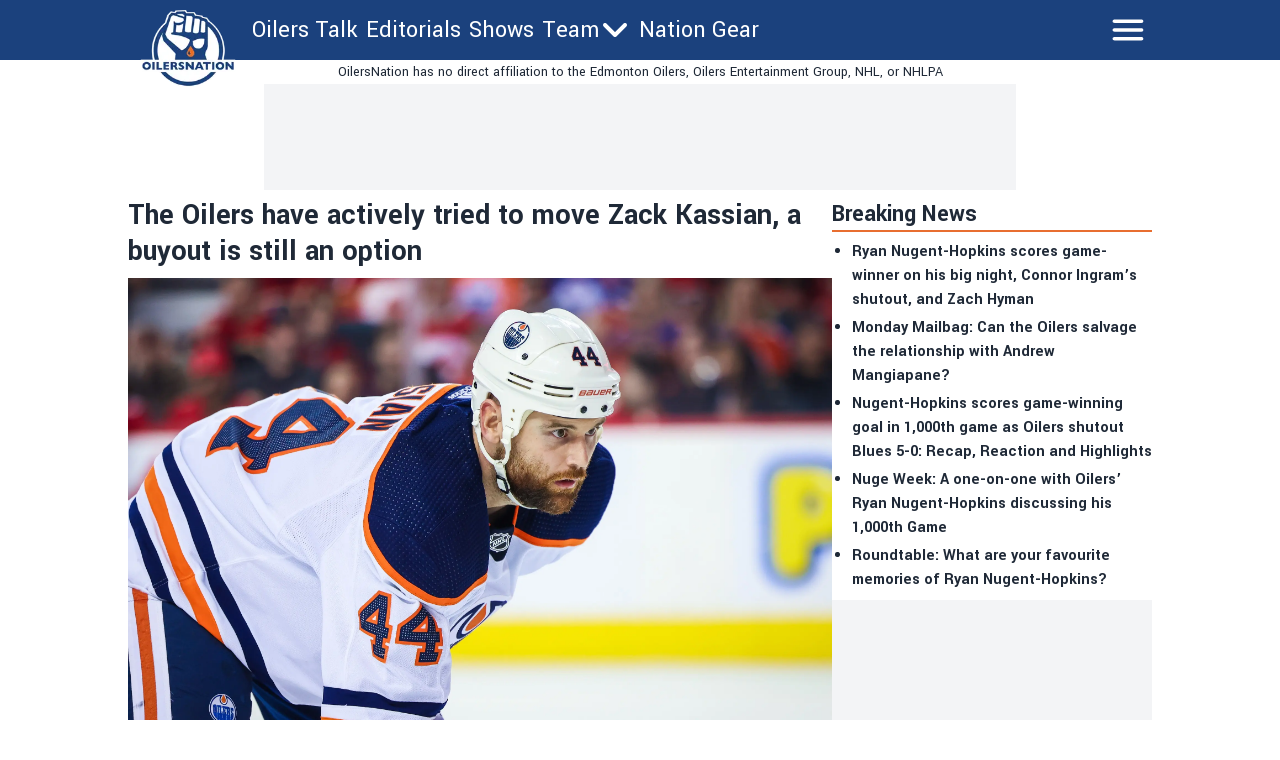

--- FILE ---
content_type: application/javascript; charset=utf-8
request_url: https://fundingchoicesmessages.google.com/f/AGSKWxW0a5O3zkCz3tUDDwTMD86-Ebo28lt3tLX1W7_YwDIRf9jwcFw6QH_wlcrpNO_WIYNN0M9wXp4i-Co9InqQbkITsd9LgddDSfuWDX3ZX5790wsnMIk9hT3v_huiRnPxZEIq1ftPgI84kEg-FSKEMPB7cdY7xNvEqUIqsnlF9oYWLGjFDtaJ1C3JtAgr/_/betrad.js/datomata.widget.js=760x120&-120_600_/bg_ads_
body_size: -1290
content:
window['aaa90db8-6f36-4abe-b4ad-8e58588b09cc'] = true;

--- FILE ---
content_type: application/javascript; charset=UTF-8
request_url: https://oilersnation-next.disqus.com/count-data.js?1=https%3A%2F%2Foilersnation.com%2Fnews%2Fthe-oilers-have-actively-tried-to-move-zack-kassian-a-buyout-is-still-an-option
body_size: 346
content:
var DISQUSWIDGETS;

if (typeof DISQUSWIDGETS != 'undefined') {
    DISQUSWIDGETS.displayCount({"text":{"and":"and","comments":{"zero":"0 Comments","multiple":"{num} Comments","one":"1 Comment"}},"counts":[{"id":"https:\/\/oilersnation.com\/news\/the-oilers-have-actively-tried-to-move-zack-kassian-a-buyout-is-still-an-option","comments":0}]});
}

--- FILE ---
content_type: application/javascript; charset=utf-8
request_url: https://oilersnation.com/_next/static/chunks/pages/_app-0ea2301d5646316d.js
body_size: 21991
content:
(self.webpackChunk_N_E=self.webpackChunk_N_E||[]).push([[2888],{7979:function(e,t,n){"use strict";var r=n(3542),o=this&&this.__importDefault||function(e){return e&&e.__esModule?e:{default:e}};Object.defineProperty(t,"__esModule",{value:!0}),t.isNetlify=t.isVercel=t.Version=void 0;var i=o(n(4351)),a=o(n(8927)),s=o(n(8734));t.Version=n(4583).version,t.isVercel=r.env.AXIOM_INGEST_ENDPOINT||"https://axiom-vitals.com/api/v1/send?configurationId=icfg_7hsqeyjXevKegWoGW2xca3Qn&projectId=11894f64-6f33-4e52-ace0-3430a215526b&type=web-vitals",t.isNetlify="true"==r.env.NETLIFY;var l=new i.default;t.isVercel?l=new a.default:t.isNetlify&&(l=new s.default),t.default=l},9521:function(e,t,n){"use strict";t.U9=void 0;var r=n(9328);Object.defineProperty(t,"U9",{enumerable:!0,get:function(){return r.reportWebVitals}}),n(9913),n(2260)},9913:function(e,t,n){"use strict";var r,o,i=n(3542),a=this&&this.__assign||function(){return(a=Object.assign||function(e){for(var t,n=1,r=arguments.length;n<r;n++)for(var o in t=arguments[n])Object.prototype.hasOwnProperty.call(t,o)&&(e[o]=t[o]);return e}).apply(this,arguments)},s=this&&this.__createBinding||(Object.create?function(e,t,n,r){void 0===r&&(r=n);var o=Object.getOwnPropertyDescriptor(t,n);(!o||("get"in o?!t.__esModule:o.writable||o.configurable))&&(o={enumerable:!0,get:function(){return t[n]}}),Object.defineProperty(e,r,o)}:function(e,t,n,r){void 0===r&&(r=n),e[r]=t[n]}),l=this&&this.__setModuleDefault||(Object.create?function(e,t){Object.defineProperty(e,"default",{enumerable:!0,value:t})}:function(e,t){e.default=t}),c=this&&this.__importStar||function(e){if(e&&e.__esModule)return e;var t={};if(null!=e)for(var n in e)"default"!==n&&Object.prototype.hasOwnProperty.call(e,n)&&s(t,e,n);return l(t,e),t},u=this&&this.__awaiter||function(e,t,n,r){return new(n||(n=Promise))(function(o,i){function a(e){try{l(r.next(e))}catch(e){i(e)}}function s(e){try{l(r.throw(e))}catch(e){i(e)}}function l(e){var t;e.done?o(e.value):((t=e.value)instanceof n?t:new n(function(e){e(t)})).then(a,s)}l((r=r.apply(e,t||[])).next())})},d=this&&this.__generator||function(e,t){var n,r,o,i,a={label:0,sent:function(){if(1&o[0])throw o[1];return o[1]},trys:[],ops:[]};return i={next:s(0),throw:s(1),return:s(2)},"function"==typeof Symbol&&(i[Symbol.iterator]=function(){return this}),i;function s(i){return function(s){return function(i){if(n)throw TypeError("Generator is already executing.");for(;a;)try{if(n=1,r&&(o=2&i[0]?r.return:i[0]?r.throw||((o=r.return)&&o.call(r),0):r.next)&&!(o=o.call(r,i[1])).done)return o;switch(r=0,o&&(i=[2&i[0],o.value]),i[0]){case 0:case 1:o=i;break;case 4:return a.label++,{value:i[1],done:!1};case 5:a.label++,r=i[1],i=[0];continue;case 7:i=a.ops.pop(),a.trys.pop();continue;default:if(!(o=(o=a.trys).length>0&&o[o.length-1])&&(6===i[0]||2===i[0])){a=0;continue}if(3===i[0]&&(!o||i[1]>o[0]&&i[1]<o[3])){a.label=i[1];break}if(6===i[0]&&a.label<o[1]){a.label=o[1],o=i;break}if(o&&a.label<o[2]){a.label=o[2],a.ops.push(i);break}o[2]&&a.ops.pop(),a.trys.pop();continue}i=t.call(e,a)}catch(e){i=[6,e],r=0}finally{n=o=0}if(5&i[0])throw i[1];return{value:i[0]?i[1]:void 0,done:!0}}([i,s])}}},p=this&&this.__spreadArray||function(e,t,n){if(n||2==arguments.length)for(var r,o=0,i=t.length;o<i;o++)!r&&o in t||(r||(r=Array.prototype.slice.call(t,0,o)),r[o]=t[o]);return e.concat(r||Array.prototype.slice.call(t))};Object.defineProperty(t,"__esModule",{value:!0}),t.prettyPrint=t.log=t.Logger=t.LogLevel=void 0;var f=c(n(7979)),h=n(4535),m=f.default.getLogsEndpoint(),g=i.env.AXIOM_LOG_LEVEL||"debug";(r=o=t.LogLevel||(t.LogLevel={}))[r.debug=0]="debug",r[r.info=1]="info",r[r.warn=2]="warn",r[r.error=3]="error",r[r.off=100]="off";var _=function(){function e(t,n,r,i,s){void 0===t&&(t={}),void 0===n&&(n=null),void 0===r&&(r=!0),void 0===i&&(i="frontend");var l=this;this.args=t,this.req=n,this.autoFlush=r,this.source=i,this.logEvents=[],this.throttledSendLogs=(0,h.throttle)(this.sendLogs,1e3),this.children=[],this.debug=function(e,t){void 0===t&&(t={}),l._log("debug",e,t)},this.info=function(e,t){void 0===t&&(t={}),l._log("info",e,t)},this.warn=function(e,t){void 0===t&&(t={}),l._log("warn",e,t)},this.error=function(e,t){void 0===t&&(t={}),l._log("error",e,t)},this.with=function(t){var n=new e(a(a({},l.args),t),l.req,l.autoFlush,l.source);return l.children.push(n),n},this.withRequest=function(t){return new e(a({},l.args),t,l.autoFlush,l.source)},this._log=function(e,t,n){if(void 0===n&&(n={}),!(o[e]<o[l.logLevel])){var r={level:e,message:t,_time:new Date(Date.now()).toISOString(),fields:l.args||{}};if(n instanceof Error)r.fields=a(a({},r.fields),{message:n.message,stack:n.stack,name:n.name});else if("object"==typeof n&&null!==n&&Object.keys(n).length>0){var i=JSON.parse(JSON.stringify(n,y));r.fields=a(a({},r.fields),i)}else n&&n.length&&(r.fields=a(a({},r.fields),{args:n}));f.default.injectPlatformMetadata(r,l.source),null!=l.req&&(r.request=l.req,r.platform?r.platform.route=l.req.path:r.vercel&&(r.vercel.route=l.req.path)),l.logEvents.push(r),l.autoFlush&&l.throttledSendLogs()}},this.attachResponseStatus=function(e){l.logEvents=l.logEvents.map(function(t){return t.request&&(t.request.statusCode=e),t})},this.flush=function(){return u(l,void 0,void 0,function(){return d(this,function(e){switch(e.label){case 0:return[4,Promise.all(p([this.sendLogs()],this.children.map(function(e){return e.flush()}),!0))];case 1:return e.sent(),[2]}})})},this.logLevel=s||g||"debug"}return e.prototype.sendLogs=function(){return u(this,void 0,void 0,function(){var e,t,r,o,i;return d(this,function(a){switch(a.label){case 0:if(!this.logEvents.length)return[2];if(!f.default.isEnvVarsSet())return this.logEvents.forEach(function(e){return v(e)}),this.logEvents=[],[2];e="POST",t=JSON.stringify(this.logEvents),this.logEvents=[],r={"Content-Type":"application/json","User-Agent":"next-axiom/v"+f.Version},f.default.token&&(r.Authorization="Bearer ".concat(f.default.token)),o={body:t,method:e,keepalive:!0,headers:r},a.label=1;case 1:if(a.trys.push([1,5,,6]),"undefined"!=typeof fetch)return[3,3];return[4,n(5635)];case 2:return a.sent()(m,o).catch(console.error),[3,4];case 3:f.default.isBrowser&&f.isVercel&&navigator.sendBeacon&&navigator.sendBeacon(m,t)||fetch(m,o).catch(console.error),a.label=4;case 4:return[3,6];case 5:return i=a.sent(),console.error("Failed to send logs to Axiom: ".concat(i)),[3,6];case 6:return[2]}})})},e}();t.Logger=_,t.log=new _;var b={info:{terminal:"32",browser:"lightgreen"},debug:{terminal:"36",browser:"lightblue"},warn:{terminal:"33",browser:"yellow"},error:{terminal:"31",browser:"red"}};function v(e){var t=Object.keys(e.fields).length>0;if(h.isNoPrettyPrint){var n="".concat(e.level," - ").concat(e.message);t&&(n+=" "+JSON.stringify(e.fields)),console.log(n);return}var r="",o=[e.level,e.message];f.default.isBrowser?(r="%c%s - %s",o=p(["color: ".concat(b[e.level].browser,";")],o,!0)):r="\x1b[".concat(b[e.level].terminal,"m%s\x1b[0m - %s"),t&&(r+=" %o",o.push(e.fields)),e.request&&(r+=" %o",o.push(e.request)),console.log.apply(console,p([r],o,!0))}function y(e,t){return t instanceof Error?a(a({},t),{name:t.name,message:t.message,stack:t.stack}):t}t.prettyPrint=v},4351:function(e,t,n){"use strict";var r=n(3542);Object.defineProperty(t,"__esModule",{value:!0});var o=n(4535),i=function(){function e(){this.proxyPath="/_axiom",this.isBrowser="undefined"!=typeof window,this.shoudSendEdgeReport=!1,this.token=r.env.AXIOM_TOKEN,this.dataset=r.env.AXIOM_DATASET,this.environment="production",this.axiomUrl=r.env.AXIOM_URL||"https://cloud.axiom.co",this.region=r.env.REGION||void 0}return e.prototype.isEnvVarsSet=function(){return!!(this.axiomUrl&&r.env.AXIOM_DATASET&&r.env.AXIOM_TOKEN)},e.prototype.getIngestURL=function(e){return"".concat(this.axiomUrl,"/api/v1/datasets/").concat(this.dataset,"/ingest")},e.prototype.getLogsEndpoint=function(){return this.isBrowser?"".concat(this.proxyPath,"/logs"):this.getIngestURL(o.EndpointType.logs)},e.prototype.getWebVitalsEndpoint=function(){return this.isBrowser?"".concat(this.proxyPath,"/logs"):this.getIngestURL(o.EndpointType.webVitals)},e.prototype.wrapWebVitalsObject=function(e){var t=this;return e.map(function(e){return{webVital:e,_time:new Date().getTime(),platform:{environment:t.environment,source:"web-vital"}}})},e.prototype.injectPlatformMetadata=function(e,t){e.platform={environment:this.environment,region:this.region,source:t+"-log"}},e.prototype.generateRequestMeta=function(e){return{startTime:new Date().getTime(),path:e.url,method:e.method,host:this.getHeaderOrDefault(e,"host",""),userAgent:this.getHeaderOrDefault(e,"user-agent",""),scheme:"https",ip:this.getHeaderOrDefault(e,"x-forwarded-for",""),region:this.region}},e.prototype.getHeaderOrDefault=function(e,t,n){return e.headers[t]?e.headers[t]:n},e}();t.default=i},8734:function(e,t,n){"use strict";var r,o=n(3542),i=this&&this.__extends||(r=function(e,t){return(r=Object.setPrototypeOf||({__proto__:[]})instanceof Array&&function(e,t){e.__proto__=t}||function(e,t){for(var n in t)Object.prototype.hasOwnProperty.call(t,n)&&(e[n]=t[n])})(e,t)},function(e,t){if("function"!=typeof t&&null!==t)throw TypeError("Class extends value "+String(t)+" is not a constructor or null");function n(){this.constructor=e}r(e,t),e.prototype=null===t?Object.create(t):(n.prototype=t.prototype,new n)}),a=this&&this.__importDefault||function(e){return e&&e.__esModule?e:{default:e}};Object.defineProperty(t,"__esModule",{value:!0});var s=a(n(4351)),l=o.env.SITE_ID,c=o.env.BUILD_ID,u=o.env.CONTEXT,d=o.env.DEPLOYMENT_URL,p=o.env.DEPLOYMENT_ID,f=function(e){function t(){return null!==e&&e.apply(this,arguments)||this}return i(t,e),t.prototype.wrapWebVitalsObject=function(e){var t=this;return e.map(function(e){return{webVital:e,_time:new Date().getTime(),netlify:{environment:t.environment,source:"web-vital",siteId:l,buildId:c,context:u,deploymentUrl:d,deploymentId:p}}})},t.prototype.injectPlatformMetadata=function(e,t){e.netlify={environment:this.environment,region:"edge"===t?o.env.DENO_REGION:o.env.AWS_REGION,source:t+"-log",siteId:l,buildId:c,context:u,deploymentUrl:d,deploymentId:"edge"===t?o.env.DENO_DEPLOYMENT_ID:p}},t}(s.default);t.default=f},8927:function(e,t,n){"use strict";var r,o=n(3542),i=this&&this.__extends||(r=function(e,t){return(r=Object.setPrototypeOf||({__proto__:[]})instanceof Array&&function(e,t){e.__proto__=t}||function(e,t){for(var n in t)Object.prototype.hasOwnProperty.call(t,n)&&(e[n]=t[n])})(e,t)},function(e,t){if("function"!=typeof t&&null!==t)throw TypeError("Class extends value "+String(t)+" is not a constructor or null");function n(){this.constructor=e}r(e,t),e.prototype=null===t?Object.create(t):(n.prototype=t.prototype,new n)}),a=this&&this.__importDefault||function(e){return e&&e.__esModule?e:{default:e}};Object.defineProperty(t,"__esModule",{value:!0});var s=a(n(4351)),l="https://axiom-vitals.com/api/v1/send?configurationId=icfg_7hsqeyjXevKegWoGW2xca3Qn&projectId=11894f64-6f33-4e52-ace0-3430a215526b&type=web-vitals",c=function(e){function t(){var t=null!==e&&e.apply(this,arguments)||this;return t.provider="vercel",t.shoudSendEdgeReport=!0,t.region=o.env.VERCEL_REGION||void 0,t.environment=o.env.VERCEL_ENV||"production",t.token=void 0,t.axiomUrl=l,t}return i(t,e),t.prototype.isEnvVarsSet=function(){return void 0!=l},t.prototype.getIngestURL=function(e){var t=new URL(this.axiomUrl);return t.searchParams.set("type",e.toString()),t.toString()},t.prototype.getWebVitalsEndpoint=function(){return"".concat(this.proxyPath,"/web-vitals")},t.prototype.wrapWebVitalsObject=function(e){return{webVitals:e,environment:this.environment}},t.prototype.injectPlatformMetadata=function(e,t){e.vercel={environment:this.environment,region:this.region,source:t}},t}(s.default);t.default=c},4535:function(e,t,n){"use strict";var r,o=n(3542);Object.defineProperty(t,"__esModule",{value:!0}),t.throttle=t.EndpointType=t.isNoPrettyPrint=void 0,t.isNoPrettyPrint="true"==o.env.AXIOM_NO_PRETTY_PRINT,(r=t.EndpointType||(t.EndpointType={})).webVitals="web-vitals",r.logs="logs",t.throttle=function(e,t){var n,r;return function(){var o=this,i=arguments;null==r&&(r=Date.now()),clearTimeout(n),n=setTimeout(function(){Date.now()-r>=t&&(e.apply(o,i),r=Date.now())},Math.max(t-(Date.now()-r),0))}}},9328:function(e,t,n){"use strict";var r=this&&this.__assign||function(){return(r=Object.assign||function(e){for(var t,n=1,r=arguments.length;n<r;n++)for(var o in t=arguments[n])Object.prototype.hasOwnProperty.call(t,o)&&(e[o]=t[o]);return e}).apply(this,arguments)},o=this&&this.__createBinding||(Object.create?function(e,t,n,r){void 0===r&&(r=n);var o=Object.getOwnPropertyDescriptor(t,n);(!o||("get"in o?!t.__esModule:o.writable||o.configurable))&&(o={enumerable:!0,get:function(){return t[n]}}),Object.defineProperty(e,r,o)}:function(e,t,n,r){void 0===r&&(r=n),e[r]=t[n]}),i=this&&this.__setModuleDefault||(Object.create?function(e,t){Object.defineProperty(e,"default",{enumerable:!0,value:t})}:function(e,t){e.default=t}),a=this&&this.__importStar||function(e){if(e&&e.__esModule)return e;var t={};if(null!=e)for(var n in e)"default"!==n&&Object.prototype.hasOwnProperty.call(e,n)&&o(t,e,n);return i(t,e),t};Object.defineProperty(t,"__esModule",{value:!0}),t.reportWebVitalsWithPath=t.reportWebVitals=void 0;var s=n(4535),l=a(n(7979)),c=l.default.getWebVitalsEndpoint(),u=(0,s.throttle)(function(){var e=JSON.stringify(l.default.wrapWebVitalsObject(d)),t={"Content-Type":"application/json","User-Agent":"next-axiom/v"+l.Version};l.default.token&&(t.Authorization="Bearer ".concat(l.default.token));var n={body:e,method:"POST",keepalive:!0,headers:t};function r(){fetch(c,n).catch(console.error)}if(l.default.isBrowser&&l.isVercel&&navigator.sendBeacon)try{navigator.sendBeacon.bind(navigator)(c,e)}catch(e){r()}else r();d=[]},1e3),d=[];function p(e,t){var n,o=t||(null===(n=window.__NEXT_DATA__)||void 0===n?void 0:n.page);d.push(r({route:o},e)),l.default.isEnvVarsSet()&&u()}t.reportWebVitals=function(e){p(e)},t.reportWebVitalsWithPath=p},2260:function(e,t,n){"use strict";var r=this&&this.__assign||function(){return(r=Object.assign||function(e){for(var t,n=1,r=arguments.length;n<r;n++)for(var o in t=arguments[n])Object.prototype.hasOwnProperty.call(t,o)&&(e[o]=t[o]);return e}).apply(this,arguments)},o=this&&this.__awaiter||function(e,t,n,r){return new(n||(n=Promise))(function(o,i){function a(e){try{l(r.next(e))}catch(e){i(e)}}function s(e){try{l(r.throw(e))}catch(e){i(e)}}function l(e){var t;e.done?o(e.value):((t=e.value)instanceof n?t:new n(function(e){e(t)})).then(a,s)}l((r=r.apply(e,t||[])).next())})},i=this&&this.__generator||function(e,t){var n,r,o,i,a={label:0,sent:function(){if(1&o[0])throw o[1];return o[1]},trys:[],ops:[]};return i={next:s(0),throw:s(1),return:s(2)},"function"==typeof Symbol&&(i[Symbol.iterator]=function(){return this}),i;function s(i){return function(s){return function(i){if(n)throw TypeError("Generator is already executing.");for(;a;)try{if(n=1,r&&(o=2&i[0]?r.return:i[0]?r.throw||((o=r.return)&&o.call(r),0):r.next)&&!(o=o.call(r,i[1])).done)return o;switch(r=0,o&&(i=[2&i[0],o.value]),i[0]){case 0:case 1:o=i;break;case 4:return a.label++,{value:i[1],done:!1};case 5:a.label++,r=i[1],i=[0];continue;case 7:i=a.ops.pop(),a.trys.pop();continue;default:if(!(o=(o=a.trys).length>0&&o[o.length-1])&&(6===i[0]||2===i[0])){a=0;continue}if(3===i[0]&&(!o||i[1]>o[0]&&i[1]<o[3])){a.label=i[1];break}if(6===i[0]&&a.label<o[1]){a.label=o[1],o=i;break}if(o&&a.label<o[2]){a.label=o[2],a.ops.push(i);break}o[2]&&a.ops.pop(),a.trys.pop();continue}i=t.call(e,a)}catch(e){i=[6,e],r=0}finally{n=o=0}if(5&i[0])throw i[1];return{value:i[0]?i[1]:void 0,done:!0}}([i,s])}}},a=this&&this.__importDefault||function(e){return e&&e.__esModule?e:{default:e}};Object.defineProperty(t,"__esModule",{value:!0}),t.withAxiomGetServerSideProps=t.withAxiom=t.withAxiomNextEdgeFunction=t.withAxiomNextServerSidePropsHandler=t.withAxiomNextApiHandler=t.withAxiomNextConfig=void 0;var s=n(9913),l=n(4535),c=a(n(7979));function u(e){var t=this;return r(r({},e),{rewrites:function(){return o(t,void 0,void 0,function(){var t,n,r,o,a,u;return i(this,function(i){switch(i.label){case 0:return[4,null===(u=e.rewrites)||void 0===u?void 0:u.call(e)];case 1:if(t=i.sent(),n=c.default.getIngestURL(l.EndpointType.webVitals),r=c.default.getIngestURL(l.EndpointType.logs),!n&&!r)return(o=new s.Logger).warn("axiom: Envvars not detected. If this is production please see https://github.com/axiomhq/next-axiom for help"),o.warn("axiom: Sending Web Vitals to /dev/null"),o.warn("axiom: Sending logs to console"),[2,t||[]];if(a=[{source:"".concat(c.default.proxyPath,"/web-vitals"),destination:n,basePath:!1},{source:"".concat(c.default.proxyPath,"/logs"),destination:r,basePath:!1}],!t)return[2,a];if(Array.isArray(t))return[2,t.concat(a)];return t.afterFiles=(t.afterFiles||[]).concat(a),[2,t]}})})}})}function d(e){var t=this;return function(n,r){return o(t,void 0,void 0,function(){var t,a,l,u,d,p,f;return i(this,function(h){switch(h.label){case 0:t=c.default.generateRequestMeta(n),a=new s.Logger({},t,!1,"lambda"),(l=n).log=a,d=(u=function(e,t){var n=this,r=[],a=t.send;t.send=function(s){r.push(o(n,void 0,void 0,function(){return i(this,function(n){switch(n.label){case 0:return e.log.attachResponseStatus(t.statusCode),[4,e.log.flush()];case 1:return n.sent(),a(s),[2]}})}))};var s=t.json;t.json=function(a){r.push(o(n,void 0,void 0,function(){return i(this,function(n){switch(n.label){case 0:return e.log.attachResponseStatus(t.statusCode),[4,e.log.flush()];case 1:return n.sent(),s(a),[2]}})}))};var l=t.end;return t.end=function(a){return r.push(o(n,void 0,void 0,function(){return i(this,function(n){switch(n.label){case 0:return e.log.attachResponseStatus(t.statusCode),[4,e.log.flush()];case 1:return n.sent(),l(a),[2]}})})),t},[t,r]}(l,r))[0],p=u[1],h.label=1;case 1:return h.trys.push([1,5,,8]),[4,e(l,d)];case 2:return h.sent(),[4,a.flush()];case 3:case 6:return h.sent(),[4,Promise.all(p)];case 4:return h.sent(),[3,8];case 5:return f=h.sent(),a.error("Error in API handler",{error:f}),a.attachResponseStatus(500),[4,a.flush()];case 7:throw h.sent(),f;case 8:return[2]}})})}}function p(e){var t=this;return function(n){return o(t,void 0,void 0,function(){var t,r,o,a,l;return i(this,function(i){switch(i.label){case 0:t=c.default.generateRequestMeta(n.req),r=new s.Logger({},t,!1,"lambda"),(o=n).log=r,i.label=1;case 1:return i.trys.push([1,4,,6]),[4,e(o)];case 2:return a=i.sent(),[4,r.flush()];case 3:return i.sent(),[2,a];case 4:return l=i.sent(),r.error("Error in getServerSideProps handler",{error:l}),r.attachResponseStatus(500),[4,r.flush()];case 5:throw i.sent(),l;case 6:return[2]}})})}}function f(e){var t=this;return function(n,r){return o(t,void 0,void 0,function(){var t,o,a,l,c,u;return i(this,function(i){switch(i.label){case 0:t={startTime:new Date().getTime(),ip:n.ip,region:null===(u=n.geo)||void 0===u?void 0:u.region,host:n.nextUrl.host,method:n.method,path:n.nextUrl.pathname,scheme:n.nextUrl.protocol.replace(":",""),userAgent:n.headers.get("user-agent")},o=new s.Logger({},t,!1,"edge"),(a=n).log=o,i.label=1;case 1:return i.trys.push([1,3,,4]),[4,e(a,r)];case 2:return(l=i.sent())&&o.attachResponseStatus(l.status),r.waitUntil(o.flush()),h(t),[2,l];case 3:throw c=i.sent(),o.error("Error in edge function",{error:c}),o.attachResponseStatus(500),r.waitUntil(o.flush()),h(t),c;case 4:return[2]}})})}}function h(e){c.default.shoudSendEdgeReport&&console.log("AXIOM_EDGE_REPORT::".concat(JSON.stringify(e)))}t.withAxiomNextConfig=u,t.withAxiomNextApiHandler=d,t.withAxiomNextServerSidePropsHandler=p,t.withAxiomNextEdgeFunction=f,t.withAxiom=function(e){return"object"==typeof e?u(e):"function"==typeof e&&void 0===globalThis.EdgeRuntime?d(e):f(e)},t.withAxiomGetServerSideProps=p},5351:function(e,t,n){"use strict";n.d(t,{PB:function(){return h},TE:function(){return x},lX:function(){return f}});var r=n(2784),o=n(7729),i=n.n(o);function a(){return(a=Object.assign?Object.assign.bind():function(e){for(var t=1;t<arguments.length;t++){var n=arguments[t];for(var r in n)Object.prototype.hasOwnProperty.call(n,r)&&(e[r]=n[r])}return e}).apply(this,arguments)}function s(e,t){if(null==e)return{};var n,r,o={},i=Object.keys(e);for(r=0;r<i.length;r++)n=i[r],t.indexOf(n)>=0||(o[n]=e[n]);return o}var l=["keyOverride"],c={templateTitle:"",noindex:!1,nofollow:!1,defaultOpenGraphImageWidth:0,defaultOpenGraphImageHeight:0,defaultOpenGraphVideoWidth:0,defaultOpenGraphVideoHeight:0},u=function(e,t,n){void 0===t&&(t=[]);var o=void 0===n?{}:n,i=o.defaultWidth,a=o.defaultHeight;return t.reduce(function(t,n,o){return t.push(r.createElement("meta",{key:"og:"+e+":0"+o,property:"og:"+e,content:n.url})),n.alt&&t.push(r.createElement("meta",{key:"og:"+e+":alt0"+o,property:"og:"+e+":alt",content:n.alt})),n.secureUrl&&t.push(r.createElement("meta",{key:"og:"+e+":secure_url0"+o,property:"og:"+e+":secure_url",content:n.secureUrl.toString()})),n.type&&t.push(r.createElement("meta",{key:"og:"+e+":type0"+o,property:"og:"+e+":type",content:n.type.toString()})),n.width?t.push(r.createElement("meta",{key:"og:"+e+":width0"+o,property:"og:"+e+":width",content:n.width.toString()})):i&&t.push(r.createElement("meta",{key:"og:"+e+":width0"+o,property:"og:"+e+":width",content:i.toString()})),n.height?t.push(r.createElement("meta",{key:"og:"+e+":height"+o,property:"og:"+e+":height",content:n.height.toString()})):a&&t.push(r.createElement("meta",{key:"og:"+e+":height"+o,property:"og:"+e+":height",content:a.toString()})),t},[])},d=function(e){var t,n,o,i,d,p=[];e.titleTemplate&&(c.templateTitle=e.titleTemplate);var f="";e.title?(f=e.title,c.templateTitle&&(f=c.templateTitle.replace(/%s/g,function(){return f}))):e.defaultTitle&&(f=e.defaultTitle),f&&p.push(r.createElement("title",{key:"title"},f));var h=e.noindex||c.noindex||e.dangerouslySetAllPagesToNoIndex,m=e.nofollow||c.nofollow||e.dangerouslySetAllPagesToNoFollow,g="";if(e.robotsProps){var _=e.robotsProps,b=_.nosnippet,v=_.maxSnippet,y=_.maxImagePreview,w=_.maxVideoPreview,k=_.noarchive,E=_.noimageindex,O=_.notranslate,x=_.unavailableAfter;g=(b?",nosnippet":"")+(v?",max-snippet:"+v:"")+(y?",max-image-preview:"+y:"")+(k?",noarchive":"")+(x?",unavailable_after:"+x:"")+(E?",noimageindex":"")+(w?",max-video-preview:"+w:"")+(O?",notranslate":"")}if(h||m?(e.dangerouslySetAllPagesToNoIndex&&(c.noindex=!0),e.dangerouslySetAllPagesToNoFollow&&(c.nofollow=!0),p.push(r.createElement("meta",{key:"robots",name:"robots",content:(h?"noindex":"index")+","+(m?"nofollow":"follow")+g}))):p.push(r.createElement("meta",{key:"robots",name:"robots",content:"index,follow"+g})),e.description&&p.push(r.createElement("meta",{key:"description",name:"description",content:e.description})),e.themeColor&&p.push(r.createElement("meta",{key:"theme-color",name:"theme-color",content:e.themeColor})),e.mobileAlternate&&p.push(r.createElement("link",{rel:"alternate",key:"mobileAlternate",media:e.mobileAlternate.media,href:e.mobileAlternate.href})),e.languageAlternates&&e.languageAlternates.length>0&&e.languageAlternates.forEach(function(e){p.push(r.createElement("link",{rel:"alternate",key:"languageAlternate-"+e.hrefLang,hrefLang:e.hrefLang,href:e.href}))}),e.twitter&&(e.twitter.cardType&&p.push(r.createElement("meta",{key:"twitter:card",name:"twitter:card",content:e.twitter.cardType})),e.twitter.site&&p.push(r.createElement("meta",{key:"twitter:site",name:"twitter:site",content:e.twitter.site})),e.twitter.handle&&p.push(r.createElement("meta",{key:"twitter:creator",name:"twitter:creator",content:e.twitter.handle}))),e.facebook&&e.facebook.appId&&p.push(r.createElement("meta",{key:"fb:app_id",property:"fb:app_id",content:e.facebook.appId})),(null!=(t=e.openGraph)&&t.title||f)&&p.push(r.createElement("meta",{key:"og:title",property:"og:title",content:(null==(i=e.openGraph)?void 0:i.title)||f})),(null!=(n=e.openGraph)&&n.description||e.description)&&p.push(r.createElement("meta",{key:"og:description",property:"og:description",content:(null==(d=e.openGraph)?void 0:d.description)||e.description})),e.openGraph){if((e.openGraph.url||e.canonical)&&p.push(r.createElement("meta",{key:"og:url",property:"og:url",content:e.openGraph.url||e.canonical})),e.openGraph.type){var A=e.openGraph.type.toLowerCase();p.push(r.createElement("meta",{key:"og:type",property:"og:type",content:A})),"profile"===A&&e.openGraph.profile?(e.openGraph.profile.firstName&&p.push(r.createElement("meta",{key:"profile:first_name",property:"profile:first_name",content:e.openGraph.profile.firstName})),e.openGraph.profile.lastName&&p.push(r.createElement("meta",{key:"profile:last_name",property:"profile:last_name",content:e.openGraph.profile.lastName})),e.openGraph.profile.username&&p.push(r.createElement("meta",{key:"profile:username",property:"profile:username",content:e.openGraph.profile.username})),e.openGraph.profile.gender&&p.push(r.createElement("meta",{key:"profile:gender",property:"profile:gender",content:e.openGraph.profile.gender}))):"book"===A&&e.openGraph.book?(e.openGraph.book.authors&&e.openGraph.book.authors.length&&e.openGraph.book.authors.forEach(function(e,t){p.push(r.createElement("meta",{key:"book:author:0"+t,property:"book:author",content:e}))}),e.openGraph.book.isbn&&p.push(r.createElement("meta",{key:"book:isbn",property:"book:isbn",content:e.openGraph.book.isbn})),e.openGraph.book.releaseDate&&p.push(r.createElement("meta",{key:"book:release_date",property:"book:release_date",content:e.openGraph.book.releaseDate})),e.openGraph.book.tags&&e.openGraph.book.tags.length&&e.openGraph.book.tags.forEach(function(e,t){p.push(r.createElement("meta",{key:"book:tag:0"+t,property:"book:tag",content:e}))})):"article"===A&&e.openGraph.article?(e.openGraph.article.publishedTime&&p.push(r.createElement("meta",{key:"article:published_time",property:"article:published_time",content:e.openGraph.article.publishedTime})),e.openGraph.article.modifiedTime&&p.push(r.createElement("meta",{key:"article:modified_time",property:"article:modified_time",content:e.openGraph.article.modifiedTime})),e.openGraph.article.expirationTime&&p.push(r.createElement("meta",{key:"article:expiration_time",property:"article:expiration_time",content:e.openGraph.article.expirationTime})),e.openGraph.article.authors&&e.openGraph.article.authors.length&&e.openGraph.article.authors.forEach(function(e,t){p.push(r.createElement("meta",{key:"article:author:0"+t,property:"article:author",content:e}))}),e.openGraph.article.section&&p.push(r.createElement("meta",{key:"article:section",property:"article:section",content:e.openGraph.article.section})),e.openGraph.article.tags&&e.openGraph.article.tags.length&&e.openGraph.article.tags.forEach(function(e,t){p.push(r.createElement("meta",{key:"article:tag:0"+t,property:"article:tag",content:e}))})):("video.movie"===A||"video.episode"===A||"video.tv_show"===A||"video.other"===A)&&e.openGraph.video&&(e.openGraph.video.actors&&e.openGraph.video.actors.length&&e.openGraph.video.actors.forEach(function(e,t){e.profile&&p.push(r.createElement("meta",{key:"video:actor:0"+t,property:"video:actor",content:e.profile})),e.role&&p.push(r.createElement("meta",{key:"video:actor:role:0"+t,property:"video:actor:role",content:e.role}))}),e.openGraph.video.directors&&e.openGraph.video.directors.length&&e.openGraph.video.directors.forEach(function(e,t){p.push(r.createElement("meta",{key:"video:director:0"+t,property:"video:director",content:e}))}),e.openGraph.video.writers&&e.openGraph.video.writers.length&&e.openGraph.video.writers.forEach(function(e,t){p.push(r.createElement("meta",{key:"video:writer:0"+t,property:"video:writer",content:e}))}),e.openGraph.video.duration&&p.push(r.createElement("meta",{key:"video:duration",property:"video:duration",content:e.openGraph.video.duration.toString()})),e.openGraph.video.releaseDate&&p.push(r.createElement("meta",{key:"video:release_date",property:"video:release_date",content:e.openGraph.video.releaseDate})),e.openGraph.video.tags&&e.openGraph.video.tags.length&&e.openGraph.video.tags.forEach(function(e,t){p.push(r.createElement("meta",{key:"video:tag:0"+t,property:"video:tag",content:e}))}),e.openGraph.video.series&&p.push(r.createElement("meta",{key:"video:series",property:"video:series",content:e.openGraph.video.series})))}e.defaultOpenGraphImageWidth&&(c.defaultOpenGraphImageWidth=e.defaultOpenGraphImageWidth),e.defaultOpenGraphImageHeight&&(c.defaultOpenGraphImageHeight=e.defaultOpenGraphImageHeight),e.openGraph.images&&e.openGraph.images.length&&p.push.apply(p,u("image",e.openGraph.images,{defaultWidth:c.defaultOpenGraphImageWidth,defaultHeight:c.defaultOpenGraphImageHeight})),e.defaultOpenGraphVideoWidth&&(c.defaultOpenGraphVideoWidth=e.defaultOpenGraphVideoWidth),e.defaultOpenGraphVideoHeight&&(c.defaultOpenGraphVideoHeight=e.defaultOpenGraphVideoHeight),e.openGraph.videos&&e.openGraph.videos.length&&p.push.apply(p,u("video",e.openGraph.videos,{defaultWidth:c.defaultOpenGraphVideoWidth,defaultHeight:c.defaultOpenGraphVideoHeight})),e.openGraph.audio&&p.push.apply(p,u("audio",e.openGraph.audio)),e.openGraph.locale&&p.push(r.createElement("meta",{key:"og:locale",property:"og:locale",content:e.openGraph.locale})),(e.openGraph.siteName||e.openGraph.site_name)&&p.push(r.createElement("meta",{key:"og:site_name",property:"og:site_name",content:e.openGraph.siteName||e.openGraph.site_name}))}return e.canonical&&p.push(r.createElement("link",{rel:"canonical",href:e.canonical,key:"canonical"})),e.additionalMetaTags&&e.additionalMetaTags.length>0&&e.additionalMetaTags.forEach(function(e){var t,n,o=e.keyOverride,i=s(e,l);p.push(r.createElement("meta",a({key:"meta:"+(null!=(t=null!=(n=null!=o?o:i.name)?n:i.property)?t:i.httpEquiv)},i)))}),null!=(o=e.additionalLinkTags)&&o.length&&e.additionalLinkTags.forEach(function(e){var t;p.push(r.createElement("link",a({key:"link"+(null!=(t=e.keyOverride)?t:e.href)+e.rel},e)))}),p},p=function(e){return r.createElement(i(),null,d(e))},f=function(e){var t=e.title,n=e.titleTemplate,o=e.defaultTitle,i=e.themeColor,a=e.dangerouslySetAllPagesToNoIndex,s=e.dangerouslySetAllPagesToNoFollow,l=e.description,c=e.canonical,u=e.facebook,d=e.openGraph,f=e.additionalMetaTags,h=e.twitter,m=e.defaultOpenGraphImageWidth,g=e.defaultOpenGraphImageHeight,_=e.defaultOpenGraphVideoWidth,b=e.defaultOpenGraphVideoHeight,v=e.mobileAlternate,y=e.languageAlternates,w=e.additionalLinkTags,k=e.robotsProps;return r.createElement(p,{title:t,titleTemplate:n,defaultTitle:o,themeColor:i,dangerouslySetAllPagesToNoIndex:void 0!==a&&a,dangerouslySetAllPagesToNoFollow:void 0!==s&&s,description:l,canonical:c,facebook:u,openGraph:d,additionalMetaTags:f,twitter:h,defaultOpenGraphImageWidth:m,defaultOpenGraphImageHeight:g,defaultOpenGraphVideoWidth:_,defaultOpenGraphVideoHeight:b,mobileAlternate:v,languageAlternates:y,additionalLinkTags:w,robotsProps:k})},h=function(e){var t=e.title,n=e.themeColor,o=e.noindex,i=void 0!==o&&o,a=e.nofollow,s=e.robotsProps,l=e.description,c=e.canonical,u=e.openGraph,f=e.facebook,h=e.twitter,m=e.additionalMetaTags,g=e.titleTemplate,_=e.defaultTitle,b=e.mobileAlternate,v=e.languageAlternates,y=e.additionalLinkTags,w=e.useAppDir;return r.createElement(r.Fragment,null,void 0!==w&&w?d({title:t,themeColor:n,noindex:i,nofollow:a,robotsProps:s,description:l,canonical:c,facebook:f,openGraph:u,additionalMetaTags:m,twitter:h,titleTemplate:g,defaultTitle:_,mobileAlternate:b,languageAlternates:v,additionalLinkTags:y}):r.createElement(p,{title:t,themeColor:n,noindex:i,nofollow:a,robotsProps:s,description:l,canonical:c,facebook:f,openGraph:u,additionalMetaTags:m,twitter:h,titleTemplate:g,defaultTitle:_,mobileAlternate:b,languageAlternates:v,additionalLinkTags:y}))},m=function(e,t){var n=t;return Array.isArray(n)&&1===n.length&&(n=a({},t[0])),{__html:JSON.stringify(Array.isArray(n)?n.map(function(t){return g(e,t)}):g(e,n),y)}},g=function(e,t){var n=t.id,r=a({},(void 0===n?void 0:n)?{"@id":t.id}:{},t);return delete r.id,a({"@context":"https://schema.org","@type":e},r)},_=Object.freeze({"&":"&amp;","<":"&lt;",">":"&gt;",'"':"&quot;","'":"&apos;"}),b=RegExp("["+Object.keys(_).join("")+"]","g"),v=function(e){return _[e]},y=function(e,t){switch(typeof t){case"object":if(null===t)return;return t;case"number":case"boolean":case"bigint":return t;case"string":return t.replace(b,v);default:return}},w=["type","keyOverride","scriptKey","scriptId","dataArray","useAppDir"];function k(e){var t=e.type,n=void 0===t?"Thing":t,o=e.keyOverride,l=e.scriptKey,c=e.scriptId,u=void 0===c?void 0:c,d=e.dataArray,p=e.useAppDir,f=s(e,w),h=function(){return r.createElement("script",{type:"application/ld+json",id:u,"data-testid":u,dangerouslySetInnerHTML:m(n,void 0===d?a({},f):d),key:"jsonld-"+l+(o?"-"+o:"")})};return void 0!==p&&p?r.createElement(h,null):r.createElement(i(),null,h())}function E(e){if("string"==typeof e)return{"@type":"Person",name:e};if(e.name){var t;return{"@type":null!=(t=null==e?void 0:e.type)?t:"Person",name:e.name,url:null==e?void 0:e.url}}}var O=["type","keyOverride","url","title","images","section","dateCreated","datePublished","dateModified","authorName","authorType","publisherName","publisherLogo","body","isAccessibleForFree"];function x(e){var t=e.type,n=e.keyOverride,o=e.url,i=e.title,l=e.images,c=e.section,u=e.dateCreated,d=e.datePublished,p=e.dateModified,f=e.authorName,h=e.publisherName,m=e.publisherLogo,g=e.body,_=e.isAccessibleForFree,b=s(e,O),v=a({},b,{mainEntityOfPage:{"@type":"WebPage","@id":o},headline:i,image:l,articleSection:c,dateCreated:u||d,datePublished:d,dateModified:p||d,author:Array.isArray(f)?f.map(function(e){return E(e)}).filter(function(e){return!!e}):f?E(f):void 0,publisher:function(e,t){if(e)return{"@type":"Organization",name:e,logo:function(e){if(e)return{"@type":"ImageObject",url:e}}(t)}}(h,m),articleBody:g,isAccessibleForFree:_});return r.createElement(k,a({type:void 0===t?"NewsArticle":t,keyOverride:n},v,{scriptKey:"NewsArticle"}))}},5635:function(e,t){"use strict";t.Headers=self.Headers,t.Request=self.Request,t.Response=self.Response,t.fetch=self.fetch},3542:function(e,t,n){"use strict";var r,o;e.exports=(null==(r=n.g.process)?void 0:r.env)&&"object"==typeof(null==(o=n.g.process)?void 0:o.env)?n.g.process:n(2351)},283:function(e,t,n){(window.__NEXT_P=window.__NEXT_P||[]).push(["/_app",function(){return n(6136)}])},4355:function(e,t,n){"use strict";n.r(t),t.default={src:"/_next/static/media/dummy_256x64_ffffff_cccccc_placeholder.b0afc96c.png",height:64,width:256,blurDataURL:"[data-uri]",blurWidth:8,blurHeight:2}},4669:function(e,t,n){"use strict";Object.defineProperty(t,"__esModule",{value:!0}),Object.defineProperty(t,"actionAsyncStorage",{enumerable:!0,get:function(){return r}});let r=(0,n(465).createAsyncLocalStorage)();("function"==typeof t.default||"object"==typeof t.default&&null!==t.default)&&void 0===t.default.__esModule&&(Object.defineProperty(t.default,"__esModule",{value:!0}),Object.assign(t.default,t),e.exports=t.default)},4437:function(e,t,n){"use strict";Object.defineProperty(t,"__esModule",{value:!0}),Object.defineProperty(t,"actionAsyncStorage",{enumerable:!0,get:function(){return r.actionAsyncStorage}});let r=n(4669);("function"==typeof t.default||"object"==typeof t.default&&null!==t.default)&&void 0===t.default.__esModule&&(Object.defineProperty(t.default,"__esModule",{value:!0}),Object.assign(t.default,t),e.exports=t.default)},465:function(e,t){"use strict";Object.defineProperty(t,"__esModule",{value:!0}),Object.defineProperty(t,"createAsyncLocalStorage",{enumerable:!0,get:function(){return i}});let n=Error("Invariant: AsyncLocalStorage accessed in runtime where it is not available");class r{disable(){throw n}getStore(){}run(){throw n}exit(){throw n}enterWith(){throw n}}let o=globalThis.AsyncLocalStorage;function i(){return o?new o:new r}("function"==typeof t.default||"object"==typeof t.default&&null!==t.default)&&void 0===t.default.__esModule&&(Object.defineProperty(t.default,"__esModule",{value:!0}),Object.assign(t.default,t),e.exports=t.default)},2642:function(e,t,n){"use strict";Object.defineProperty(t,"__esModule",{value:!0}),function(e,t){for(var n in t)Object.defineProperty(e,n,{enumerable:!0,get:t[n]})}(t,{ReadonlyURLSearchParams:function(){return l.ReadonlyURLSearchParams},RedirectType:function(){return l.RedirectType},ServerInsertedHTMLContext:function(){return c.ServerInsertedHTMLContext},notFound:function(){return l.notFound},permanentRedirect:function(){return l.permanentRedirect},redirect:function(){return l.redirect},useParams:function(){return f},usePathname:function(){return d},useRouter:function(){return p},useSearchParams:function(){return u},useSelectedLayoutSegment:function(){return m},useSelectedLayoutSegments:function(){return h},useServerInsertedHTML:function(){return c.useServerInsertedHTML}});let r=n(2784),o=n(7640),i=n(154),a=n(454),s=n(166),l=n(2374),c=n(3843);function u(){let e=(0,r.useContext)(i.SearchParamsContext);return(0,r.useMemo)(()=>e?new l.ReadonlyURLSearchParams(e):null,[e])}function d(){return(0,r.useContext)(i.PathnameContext)}function p(){let e=(0,r.useContext)(o.AppRouterContext);if(null===e)throw Error("invariant expected app router to be mounted");return e}function f(){return(0,r.useContext)(i.PathParamsContext)}function h(e){void 0===e&&(e="children");let t=(0,r.useContext)(o.LayoutRouterContext);return t?function e(t,n,r,o){let i;if(void 0===r&&(r=!0),void 0===o&&(o=[]),r)i=t[1][n];else{var l;let e=t[1];i=null!=(l=e.children)?l:Object.values(e)[0]}if(!i)return o;let c=i[0],u=(0,a.getSegmentValue)(c);return!u||u.startsWith(s.PAGE_SEGMENT_KEY)?o:(o.push(u),e(i,n,!1,o))}(t.tree,e):null}function m(e){void 0===e&&(e="children");let t=h(e);if(!t||0===t.length)return null;let n="children"===e?t[0]:t[t.length-1];return n===s.DEFAULT_SEGMENT_KEY?null:n}("function"==typeof t.default||"object"==typeof t.default&&null!==t.default)&&void 0===t.default.__esModule&&(Object.defineProperty(t.default,"__esModule",{value:!0}),Object.assign(t.default,t),e.exports=t.default)},2374:function(e,t,n){"use strict";Object.defineProperty(t,"__esModule",{value:!0}),function(e,t){for(var n in t)Object.defineProperty(e,n,{enumerable:!0,get:t[n]})}(t,{ReadonlyURLSearchParams:function(){return a},RedirectType:function(){return r.RedirectType},notFound:function(){return o.notFound},permanentRedirect:function(){return r.permanentRedirect},redirect:function(){return r.redirect}});let r=n(3825),o=n(7356);class i extends Error{constructor(){super("Method unavailable on `ReadonlyURLSearchParams`. Read more: https://nextjs.org/docs/app/api-reference/functions/use-search-params#updating-searchparams")}}class a extends URLSearchParams{append(){throw new i}delete(){throw new i}set(){throw new i}sort(){throw new i}}("function"==typeof t.default||"object"==typeof t.default&&null!==t.default)&&void 0===t.default.__esModule&&(Object.defineProperty(t.default,"__esModule",{value:!0}),Object.assign(t.default,t),e.exports=t.default)},7356:function(e,t){"use strict";Object.defineProperty(t,"__esModule",{value:!0}),function(e,t){for(var n in t)Object.defineProperty(e,n,{enumerable:!0,get:t[n]})}(t,{isNotFoundError:function(){return o},notFound:function(){return r}});let n="NEXT_NOT_FOUND";function r(){let e=Error(n);throw e.digest=n,e}function o(e){return"object"==typeof e&&null!==e&&"digest"in e&&e.digest===n}("function"==typeof t.default||"object"==typeof t.default&&null!==t.default)&&void 0===t.default.__esModule&&(Object.defineProperty(t.default,"__esModule",{value:!0}),Object.assign(t.default,t),e.exports=t.default)},9228:function(e,t){"use strict";var n,r;Object.defineProperty(t,"__esModule",{value:!0}),Object.defineProperty(t,"RedirectStatusCode",{enumerable:!0,get:function(){return n}}),(r=n||(n={}))[r.SeeOther=303]="SeeOther",r[r.TemporaryRedirect=307]="TemporaryRedirect",r[r.PermanentRedirect=308]="PermanentRedirect",("function"==typeof t.default||"object"==typeof t.default&&null!==t.default)&&void 0===t.default.__esModule&&(Object.defineProperty(t.default,"__esModule",{value:!0}),Object.assign(t.default,t),e.exports=t.default)},3825:function(e,t,n){"use strict";var r,o;Object.defineProperty(t,"__esModule",{value:!0}),function(e,t){for(var n in t)Object.defineProperty(e,n,{enumerable:!0,get:t[n]})}(t,{RedirectType:function(){return r},getRedirectError:function(){return c},getRedirectStatusCodeFromError:function(){return m},getRedirectTypeFromError:function(){return h},getURLFromRedirectError:function(){return f},isRedirectError:function(){return p},permanentRedirect:function(){return d},redirect:function(){return u}});let i=n(8512),a=n(4437),s=n(9228),l="NEXT_REDIRECT";function c(e,t,n){void 0===n&&(n=s.RedirectStatusCode.TemporaryRedirect);let r=Error(l);r.digest=l+";"+t+";"+e+";"+n+";";let o=i.requestAsyncStorage.getStore();return o&&(r.mutableCookies=o.mutableCookies),r}function u(e,t){void 0===t&&(t="replace");let n=a.actionAsyncStorage.getStore();throw c(e,t,(null==n?void 0:n.isAction)?s.RedirectStatusCode.SeeOther:s.RedirectStatusCode.TemporaryRedirect)}function d(e,t){void 0===t&&(t="replace");let n=a.actionAsyncStorage.getStore();throw c(e,t,(null==n?void 0:n.isAction)?s.RedirectStatusCode.SeeOther:s.RedirectStatusCode.PermanentRedirect)}function p(e){if("object"!=typeof e||null===e||!("digest"in e)||"string"!=typeof e.digest)return!1;let[t,n,r,o]=e.digest.split(";",4),i=Number(o);return t===l&&("replace"===n||"push"===n)&&"string"==typeof r&&!isNaN(i)&&i in s.RedirectStatusCode}function f(e){return p(e)?e.digest.split(";",3)[2]:null}function h(e){if(!p(e))throw Error("Not a redirect error");return e.digest.split(";",2)[1]}function m(e){if(!p(e))throw Error("Not a redirect error");return Number(e.digest.split(";",4)[3])}(o=r||(r={})).push="push",o.replace="replace",("function"==typeof t.default||"object"==typeof t.default&&null!==t.default)&&void 0===t.default.__esModule&&(Object.defineProperty(t.default,"__esModule",{value:!0}),Object.assign(t.default,t),e.exports=t.default)},2516:function(e,t,n){"use strict";Object.defineProperty(t,"__esModule",{value:!0}),Object.defineProperty(t,"requestAsyncStorage",{enumerable:!0,get:function(){return r}});let r=(0,n(465).createAsyncLocalStorage)();("function"==typeof t.default||"object"==typeof t.default&&null!==t.default)&&void 0===t.default.__esModule&&(Object.defineProperty(t.default,"__esModule",{value:!0}),Object.assign(t.default,t),e.exports=t.default)},8512:function(e,t,n){"use strict";Object.defineProperty(t,"__esModule",{value:!0}),function(e,t){for(var n in t)Object.defineProperty(e,n,{enumerable:!0,get:t[n]})}(t,{getExpectedRequestStore:function(){return o},requestAsyncStorage:function(){return r.requestAsyncStorage}});let r=n(2516);function o(e){let t=r.requestAsyncStorage.getStore();if(t)return t;throw Error("`"+e+"` was called outside a request scope. Read more: https://nextjs.org/docs/messages/next-dynamic-api-wrong-context")}("function"==typeof t.default||"object"==typeof t.default&&null!==t.default)&&void 0===t.default.__esModule&&(Object.defineProperty(t.default,"__esModule",{value:!0}),Object.assign(t.default,t),e.exports=t.default)},454:function(e,t){"use strict";function n(e){return Array.isArray(e)?e[1]:e}Object.defineProperty(t,"__esModule",{value:!0}),Object.defineProperty(t,"getSegmentValue",{enumerable:!0,get:function(){return n}}),("function"==typeof t.default||"object"==typeof t.default&&null!==t.default)&&void 0===t.default.__esModule&&(Object.defineProperty(t.default,"__esModule",{value:!0}),Object.assign(t.default,t),e.exports=t.default)},3843:function(e,t,n){"use strict";Object.defineProperty(t,"__esModule",{value:!0}),function(e,t){for(var n in t)Object.defineProperty(e,n,{enumerable:!0,get:t[n]})}(t,{ServerInsertedHTMLContext:function(){return o},useServerInsertedHTML:function(){return i}});let r=n(6794)._(n(2784)),o=r.default.createContext(null);function i(e){let t=(0,r.useContext)(o);t&&t(e)}},3603:function(e){"use strict";e.exports={menu_items:[{label:"Oilers Talk",href:"/category/news",external:!1},{label:"Editorials",href:"/category/editorials",external:!1},{label:"Shows",href:"/shows",external:!1},{label:"Team",href:"/schedule",external:!1,items:[{label:"Schedule",href:"/schedule",external:!1},{label:"Line Combinations",href:"/edmonton-oilers-line-combinations",external:!1},{label:"Stats",href:"/stats",external:!1},{label:"Standings",href:"/standings",external:!1}]},{label:"Nation Gear",href:"https://nationgear.ca",external:!0}],shows:{dfoShowNamesToInclude:["Daily Faceoff Live"],dfoShowsEnabled:!0},identity:{sport:"hockey",domain:"https://oilersnation.com",logo:"oilersnation.webp",slug:"edmonton-oilers",primary:"#1B417D",accent:"#E86E30",name:"Oilers Nation",shortName:"Oilers",cityName:"Edmonton",teamName:"Edmonton Oilers",title:"Oilers Nation - News, Roster, Scores, Schedule",description:"Independent Edmonton Oilers news written for fans of the team, by fans of the team. Daily Oilers updates, roster, scores, and schedule.",disclaimer:"OilersNation has no direct affiliation to the Edmonton Oilers, Oilers Entertainment Group, NHL, or NHLPA"},takeover:{enabled:!1,name:"Jasper in January",left:{image:"/takeover/jasper-in-january-left.png",href:"https://www.jasper.travel/directory/marmot-basin/?utm_source=the-nation-network&utm_medium=patner&utm_campaign=website-banner"},right:{image:"/takeover/jasper-in-january-right.png",href:"https://www.jasper.travel/directory/marmot-basin/?utm_source=the-nation-network&utm_medium=patner&utm_campaign=website-banner"}},contests:[{slug:"speak-up-and-score-bet365",name:"Speak Up and Score",url:"https://gleam.io/sQgzj/speak-up-and-score-bet365"}],sponsorBranding:{enabled:!1,name:"PointsBet",logo:"PowerByPointsBet.png",logoAlt:"PoweredByPointsBet",logoHeight:60,logoWidth:200,logoBG:"",href:"https://join.pointsbet.ca/april-launch-generic/?utm_source=Unbounce_Nation_Network_Display&utm_%20medium=Generic_First_Bet&utm_campaign=Free_Bet_25_Bet_Insurance_560&utm_term=Unbounce&utm_content=Nation_Network_Display&promo=NHLGNFBPND"},post_processor:{original_domain:"oilersnation.com",source_origin_domain:"publish.oilersnation.com"},disqus:{script:"https://bola-disqus-amp.thenationnetwork.com/disqus",shortname:"oilersnation-next"},vercel:{speedInsights:{enabled:!1}},seo:{twitter:{site:"https://twitter.com/OilersNation",tag:"@oilersnation"},instagram:{site:"https://www.instagram.com/oilersnationdotcom",tag:"@oilesnationdotcom"},facebook:{site:"https://www.facebook.com/OilersNation"},youtube:{site:"https://www.youtube.com/channel/UC5F7bKC2j0BhlaZYwLp0BKw",channelID:"UC5F7bKC2j0BhlaZYwLp0BKw"},tiktok:{site:"https://www.tiktok.com/@oilersnation",tag:"@oilersnation"},categoryMetaDescriptions:{news:"Get Edmonton Oilers news you need to know now. The latest Oilers updates and rumours reported daily by The Oilers Nation.",editorials:"Dive into our Edmonton Oilers game previews, betting picks, opinions, and analysis. All from the team at The Oilers Nation to get a leg up on your DFS lineup.",shows:"Catch Oilers Nation Everyday, Oilers Nation radio, and more. Daily Oilers content from the most dedicated fans, only at Oilers Nation."},statsMetaDescription:"Get the latest Edmonton Oilers player stats for regular season and postseason. Updated daily from the dedicated team at The Oilers Nation.",categorySEOTitles:{editorials:"Oilers Game Previews, Picks, Opinions - Oilers Nation"},bsky:{site:"https://bsky.app/profile/oilersnation.bsky.social"},open_graph:{type:"website",locale:"en_US",url:"https://oilersnation.com",site_name:"OilersNation",images:[{url:"https://oilersnation.com/logo.png",width:800,height:800,alt:"OilersNation Logo",type:"image/png"}]},sitemap:{startYear:2020},nofollow_exemptions:["oilersnation.com","wingsnation.com","allwrestling.com","canucksarmy.com","flamesnation.ca","theleafsnation.com","jetsnation.ca","bluejaysnation.com","senschirp.ca","dailyfaceoff.com","hockeyfights.com","mapleleafsnation.com","nationgear.ca","facebook.com","twitter.com","instagram.com","canadasportsbetting.ca","www.canadasportsbetting.ca","vegasinsider.com","rotogrinders.com","actionnetwork.com"]},ads:{cmp:{didomi:!1,admiral:{enabled:!0,script:'!(function(o,_name){o[_name]=o[_name]||function $(){($.q=$.q||[]).push(arguments)},o[_name].v=o[_name].v||2,o[_name].s="1";!(function(t,o,n,c){function a(n,c){try{a=t.localStorage,(n=JSON.parse(a.getItem("_aQS02MjM0QjM4NkYwMzVFRjA3RTM2NUM3MEUtMjE")).lgk||[])&&(c=t[o].pubads())&&n.forEach((function(t){t&&t[0]&&c.setTargeting(t[0],t[1]||"")}))}catch(f){}var a}try{(c=t[o]=t[o]||{}).cmd=c.cmd||[],typeof c.pubads===n?a():typeof c.cmd.unshift===n?c.cmd.unshift(a):c.cmd.push(a)}catch(f){}})(window,"googletag","function");;!(function(n,t){n.__admiral_getConsentForGTM=function(t){function a(n,a){t((function(n,t){const a=n&&n.purpose&&n.purpose.consents||{};return{adConsentGranted:t||!!a[1],adUserData:t||!!a[7],adPersonalization:t||!!a[3],analyticsConsentGranted:t||!!a[1],personalizationConsentGranted:t||!!a[5],functionalityConsentGranted:t||!1,securityConsentGranted:t||!0}})(n,!a))}n[_name]("after","cmp.loaded",(function(t){t&&t.tcData&&t.tcData.gdprApplies?(t.consentKnown&&a(t.tcData,!0),n[_name]("after","cmp.updated",(function(n){a(n.tcData,!0)}))):a({},!1)}))}})(window);})(window,decodeURI(decodeURI(\'a%25%364%6d%69r%25%361%6c\')));!(function(t,c,o,$){o=t.createElement(c),t=t.getElementsByTagName(c)[0],o.async=1,o.src="https://superficialspring.com/public/js/77cd324fc040dd/77f09fba4d89371a96f8daa99e6829bcb872caa4-prod.js",($=0)&&$(o),t.parentNode.insertBefore(o,t)})(document,"script");;;!(function(t,n,e,i,a){function c(){for(var t=[],e=0;e<arguments.length;e++)t.push(arguments[e]);if(!t.length)return a;"ping"===t[0]?t[2]({gdprAppliesGlobally:!!n.__cmpGdprAppliesGlobally,cmpLoaded:!1,cmpStatus:"stub"}):t.length>0&&a.push(t)}function f(t){if(t&&t.data&&t.source){var i,a=t.source,c="string"==typeof t.data&&t.data.indexOf("__tcfapiCall")>=0;(i=c?((function(t){try{return JSON.parse(t)}catch(n){}})(t.data)||{}).__tcfapiCall:(t.data||{}).__tcfapiCall)&&n[e](i.command,i.version,(function(t,n){var e={__tcfapiReturn:{returnValue:t,success:n,callId:i.callId}};a&&a.postMessage(c?JSON.stringify(e):e,"*")}),i.parameter)}}!(function o(){if(!n.frames[i]){var e=t.body;if(e){var a=t.createElement("iframe");a.style.display="none",a.name=i,e.appendChild(a)}else setTimeout(o,5)}})(),c.v=1,"function"!=typeof n[e]&&(n[e]=n[e]||c,n.addEventListener?n.addEventListener("message",f,!1):n.attachEvent&&n.attachEvent("onmessage",f))})(document,window,"__tcfapi","__tcfapiLocator",[]);;;!(function(e,t,n,r,a,i,s,c,u,o,p){function d(){for(var e=[],t=arguments.length,n=0;n<t;n++)e.push(arguments[n]);var r,a=e[1],i=typeof a===s,c=e[2],d={gppVersion:"1.1",cmpStatus:"stub",cmpDisplayStatus:"hidden",signalStatus:"not ready",supportedAPIs:["7:usnat"].reduce((function(e,t){return t&&e.push(t),e}),[]),cmpId:9,sectionList:[],applicableSections:[0],gppString:"",parsedSections:{}};function f(e){i&&a(e,!0)}switch(e[0]){case"ping":return f(d);case"queue":return u;case"events":return o;case"addEventListener":return i&&(r=++p,o.push({id:r,callback:a,parameter:c})),f({eventName:"listenerRegistered",listenerId:r,data:!0,pingData:d});case"removeEventListener":for(r=!1,n=0;n<o.length;n++)if(o[n].id===c){o.splice(n,1),r=!0;break}return f(r);case"hasSection":case"getSection":case"getField":return f(null);default:return void u.push(e)}}d.v=2,typeof t.__gpp!==s&&(t.__gpp=t.__gpp||d,t.addEventListener&&t.addEventListener("message",(function(e,n){var r="string"==typeof e.data;(n=r?((function(e){try{return JSON.parse(e)}catch(t){}})(e.data)||{}).__gppCall:(e.data||{}).__gppCall)&&t.__gpp(n.command,(function(t,a){var i={__gppReturn:{returnValue:t,success:a,callId:n.callId}};e.source.postMessage(r?JSON.stringify(i):i,"*")}),"parameter"in n?n.parameter:null,n.version||1)}),!1),(function f(){if(!t.frames[r]){var n=e.body;if(n){var a=e.createElement("iframe");a.style.display="none",a.name=r,n.appendChild(a)}else setTimeout(f,5)}})())})(document,window,0,"__gppLocator",0,0,"function",0,[],[],0);'}},stack:"relevant",gtm:"GTM-WQQ5NT6",ga4:"G-R6H5J14Z8S",stn:{fk:"7t1wdetl",enabled:!0},bam:{enabled:!0,propertyId:325,promoListPlacementId:2090},primis:{full:113675,sidebar:113677,enabled:!1},relevant_script_url:"//futbol-cdn.relevant-digital.com/static/tags/620a514c7d20518aea0591b8.js",relevant_config_id:"620e5b47175c51956c7dc304",aditude_script_url:null,revcontent:{enabled:!1,slots:[{id:"rc-widget-84f251",data_widget_id:272722},{id:"rc-widget-2d29a2",data_widget_id:272723},{id:"rc-widget-3d96e2",data_widget_id:272724}]},mgid:{enabled:!1,siteID:"M876136",desktopID:"1442170",mobileID:"1442171"},slots:{relevant:{mobile_top_banner:{desktop:"",mobile:"/63317524/oilersnation/home/oilersnation_home_leaderboard_mobile"},index_leaderboard:{desktop:"/63317524/oilersnation/home/oilersnation_home_leaderboard",mobile:"/63317524/oilersnation/home/oilersnation_home_leaderboard_mobile"},index_top_right:{desktop:"/63317524/oilersnation/home/oilersnation_home_box_1",mobile:"/63317524/oilersnation/home/oilersnation_home_content_1_mobile"},index_mid_banner:{desktop:"/63317524/oilersnation/home/oilersnation_home_leaderboard_2",mobile:"/63317524/oilersnation/home/oilersnation_home_leaderboard_mobile"},index_mid_right_1:{desktop:"/63317524/oilersnation/home/oilersnation_home_box_2",mobile:"/63317524/oilersnation/home/oilersnation_home_content_2_mobile"},index_mid_right_2:{desktop:"/63317524/oilersnation/home/oilersnation_home_box_3",mobile:"/63317524/oilersnation/home/oilersnation_home_content_3_mobile"},index_bottom_right:{desktop:"/63317524/oilersnation/home/oilersnation_home_box_3",mobile:"/63317524/oilersnation/home/oilersnation_home_content_3_mobile"},article_leaderboard:{desktop:"/63317524/oilersnation/article/oilersnation_article_leaderboard",mobile:"/63317524/oilersnation/article/oilersnation_article_leaderboard_mobile"},article_sidebar_1:{desktop:"/63317524/oilersnation/article/oilersnation_article_box_1",mobile:"/63317524/oilersnation/article/oilersnation_article_box_1_mobile"},article_sidebar_2:{desktop:"/63317524/oilersnation/article/oilersnation_article_box_2",mobile:"/63317524/oilersnation/article/oilersnation_article_box_2_mobile"},article_injected:[{desktop:"/63317524/oilersnation/article/oilersnation_article_content_1",mobile:"/63317524/oilersnation/article/oilersnation_article_content_1_mobile"},{desktop:"/63317524/oilersnation/article/oilersnation_article_content_2",mobile:"/63317524/oilersnation/article/oilersnation_article_content_2_mobile"},{desktop:"/63317524/oilersnation/article/oilersnation_article_content_3",mobile:"/63317524/oilersnation/article/oilersnation_article_content_3_mobile"},{desktop:"/63317524/oilersnation/article/oilersnation_article_content_4",mobile:"/63317524/oilersnation/article/oilersnation_article_content_4_mobile"},{desktop:"/63317524/oilersnation/article/oilersnation_article_content_5",mobile:"/63317524/oilersnation/article/oilersnation_article_content_5_mobile"},{desktop:"/63317524/oilersnation/article/oilersnation_article_content_6",mobile:"/63317524/oilersnation/article/oilersnation_article_content_6_mobile"},{desktop:"/63317524/oilersnation/article/oilersnation_article_content_7",mobile:"/63317524/oilersnation/article/oilersnation_article_content_7_mobile"},{desktop:"/63317524/oilersnation/article/oilersnation_article_content_8",mobile:"/63317524/oilersnation/article/oilersnation_article_content_8_mobile"},{desktop:"/63317524/oilersnation/article/oilersnation_article_content_9",mobile:"/63317524/oilersnation/article/oilersnation_article_content_9_mobile"},{desktop:"/63317524/oilersnation/article/oilersnation_article_content_10",mobile:"/63317524/oilersnation/article/oilersnation_article_content_10_mobile"}],category_leaderboard:{desktop:"/63317524/oilersnation/categories/oilersnation_categories_leaderboard",mobile:"/63317524/oilersnation/categories/oilersnation_categories_leaderboard_mobile"},category_sidebar_1:{desktop:"/63317524/oilersnation/categories/oilersnation_categories_box_1",mobile:"/63317524/oilersnation/categories/oilersnation_categories_box_1_mobile"},category_sidebar_2:{desktop:"/63317524/oilersnation/categories/oilersnation_categories_box_2",mobile:"/63317524/oilersnation/categories/oilersnation_categories_box_2_mobile"},category_bottom:{desktop:"/63317524/oilersnation/article/oilersnation_article_footer_1",mobile:"/63317524/oilersnation/article/oilersnation_article_footer_1_mobile"},category_injected:[{desktop:"/63317524/oilersnation/categories/oilersnation_categories_content_1",mobile:"/63317524/oilersnation/categories/oilersnation_categories_content_1_mobile"}]},aditude:{mobile_top_banner:{desktop:"",mobile:""},index_leaderboard:{desktop:"",mobile:""},index_top_right:{desktop:"",mobile:""},index_mid_banner:{desktop:"",mobile:""},index_mid_right_1:{desktop:"",mobile:""},index_mid_right_2:{desktop:"",mobile:""},index_bottom_right:{desktop:"",mobile:""},article_leaderboard:{desktop:"",mobile:""},article_sidebar_1:{desktop:"",mobile:""},article_sidebar_2:{desktop:"",mobile:""},article_injected:[{desktop:"",mobile:""},{desktop:"",mobile:""},{desktop:"",mobile:""},{desktop:"",mobile:""},{desktop:"",mobile:""},{desktop:"",mobile:""},{desktop:"",mobile:""},{desktop:"",mobile:""},{desktop:"",mobile:""},{desktop:"",mobile:""}],category_leaderboard:{desktop:"",mobile:""},category_sidebar_1:{desktop:"",mobile:""},category_sidebar_2:{desktop:"",mobile:""},category_bottom:{desktop:"",mobile:""},category_injected:[{desktop:"",mobile:""}]}}}}},6136:function(e,t,n){"use strict";n.r(t),n.d(t,{default:function(){return P},reportWebVitals:function(){return u.U9}});var r=n(2322),o=n(1937),i=n.n(o);n(3692),n(6478);var a=n(5632),s=n(5351),l=n(2784),c=n(7663),u=n(9521),d=n(7582),p=n(5847),f=n.n(p);let h=()=>(0,r.jsx)(f(),{id:"bam-better-testing-tool",strategy:"beforeInteractive",children:'document.addEventListener(\'DOMContentLoaded\', function() {\n  !function n(a,s,o){function i(t,e){if(!s[t]){if(!a[t]){var r="function"==typeof require&&require;if(!e&&r)return r(t,!0);if(c)return c(t,!0);throw(e=new Error("Cannot find module \'"+t+"\'")).code="MODULE_NOT_FOUND",e}r=s[t]={exports:{}},a[t][0].call(r.exports,function(e){return i(a[t][1][e]||e)},r,r.exports,n,a,s,o)}return s[t].exports}for(var c="function"==typeof require&&require,e=0;e<o.length;e++)i(o[e]);return i}({1:[function(e,t,r){"use strict";Object.defineProperty(r,"__esModule",{value:!0}),r.config=void 0;r.config={cbtTestExpirationCookie:"BC-cbtCon",styleId:"CBT-style"}},{}],2:[function(e,t,r){"use strict";Object.defineProperty(r,"__esModule",{value:!0}),r.handleReqAndResponse=void 0;var n=e("../utils/helpers"),a=e("../services/testProcessor");r.handleReqAndResponse=async()=>{try{var e=await(0,n.fetchActiveTests)();if(0!==e.activeTestsOnURL.length)return await(0,a.processActiveTests)(e),null}catch(e){console.log("Fetch failed:",e)}}},{"../services/testProcessor":12,"../utils/helpers":13}],3:[function(e,t,r){"use strict";Object.defineProperty(r,"__esModule",{value:!0}),r.default=void 0;r.default=(e,t)=>{var{analitycsID:e,formattedTestName:r}=e;return""===e?"":`\n    if (typeof gtag !== \'function\') {\n      window.dataLayer = window.dataLayer || [];\n      function gtag() {\n        dataLayer.push(arguments);\n      }\n      gtag(\'js\', new Date());\n      gtag(\'config\', \'${e}\', { \'send_page_view\': false });\n    }\n\n    function waitForGtag(callback, maxAttempts = 50, attempts = 0) {\n      if (typeof gtag !== \'undefined\') {\n        callback();\n      } else if (attempts < maxAttempts) {\n        setTimeout(function () {\n          waitForGtag(callback, maxAttempts, attempts + 1);\n        }, 100);\n      }\n    }\n\n    waitForGtag(() => {\n      gtag(\'event\', \'AB_${t}_Visit_${r}\', {\n        \'send_to\': \'${e}\'\n      });\n    });\n  `}},{}],4:[function(e,t,r){"use strict";Object.defineProperty(r,"__esModule",{value:!0}),r.default=void 0;r.default=(e,t,r)=>{var{formattedTestName:t,analitycsID:n}=t,{bc_test_goal:e,bc_test_goal_match:a,bc_test_element_name:s}=e;return"css_selector"!==e||""===a?"":`\n        document.querySelectorAll(\'${a}\').forEach(element => {\n            element.addEventListener(\'click\', function(e) {\n                gtag(\'event\', \'AB_${r}_${s}_${t}\', {\n                    \'send_to\': \'${n}\'\n                });\n            });\n        });\n  `}},{}],5:[function(e,t,r){"use strict";Object.defineProperty(r,"__esModule",{value:!0}),r.default=void 0;r.default=(e,t,r)=>{var{analitycsID:t,formattedTestName:n}=t,{bc_test_goal_match:e,bc_test_url_match_click:a,bc_test_element_name:s}=e;return""===a||""===e?"":`\n      if (document.location.href === \'${a}\') {\n        document.querySelectorAll(\'${e}\').forEach(element => {\n          element.addEventListener(\'click\', () => {\n            gtag(\'event\', \'AB_${r}_${s}_${n}\', {\n              \'send_to\': \'${t}\'\n            });\n          });\n        });\n      }\n  `}},{}],6:[function(e,t,r){"use strict";Object.defineProperty(r,"__esModule",{value:!0}),r.default=void 0;r.default=(e,t,r)=>{var{bc_test_goal:e,bc_test_goal_match:n,bc_test_element_name:a}=e,{analitycsID:t,formattedTestName:s}=t;return"css_selector"!==e||""===n?"":`\n        let scrollEventSent = false;\n\n        function isInViewport(element) {\n            const elementTop = element.offsetTop;\n            const elementBottom = elementTop + element.offsetHeight;\n            const viewportTop = window.pageYOffset;\n            const viewportBottom = viewportTop + window.innerHeight;\n            return elementBottom > viewportTop && elementTop < viewportBottom;\n        }\n\n        window.addEventListener(\'resize\', function() {\n            if (!scrollEventSent && isInViewport(document.querySelector(\'${n}\'))) {\n                gtag(\'event\', \'AB_${r}_${a}_${s}\', {\n                    \'send_to\': \'${t}\'\n                });\n                scrollEventSent = true;\n            }\n        });\n\n        window.addEventListener(\'scroll\', function() {\n            if (!scrollEventSent && isInViewport(document.querySelector(\'${n}\'))) {\n                gtag(\'event\', \'AB_${r}_${a}\', {\n                    \'send_to\': \'${t}\'\n                });\n                scrollEventSent = true;\n            }\n        });\n    `}},{}],7:[function(e,t,r){"use strict";Object.defineProperty(r,"__esModule",{value:!0}),r.default=void 0;r.default=(e,t,r)=>{var{analitycsID:t,formattedTestName:n}=t,{bc_test_goal:e,bc_test_goal_match:a,bc_test_element_name:s}=e;if("css_selector"===e||""===a)return"";let o="";switch(e){case"url_matches":o=`a[href="${a}"]`;break;case"url_contains":o=`a[href*="${a}"]`;break;case"url_start_with":o=`a[href^="${a}"]`}return`\n      document.querySelectorAll(\'${o}\').forEach(link => {\n        link.addEventListener(\'click\', (e) => {\n          gtag(\'event\', \'AB_${r}_${s}_${n}\', {\n            \'send_to\': \'${t}\'\n          });\n        });\n      });\n  `}},{}],8:[function(e,t,r){"use strict";Object.defineProperty(r,"__esModule",{value:!0}),r.default=void 0;r.default=(e,t,r)=>{var{analitycsID:t,formattedTestName:n}=t,{bc_test_goal:e,bc_test_goal_match:a,bc_test_element_name:s}=e;return"css_selector"!==e||""===a?"":`\n        const interval = setInterval(() => {\n          const submittedMessage = document.querySelector(\'${a}\');\n          if (submittedMessage) {\n            clearInterval(interval);\n            gtag(\'event\', \'AB_${r}_${s}_${n}\', {\n              \'send_to\': \'${t}\'\n            });\n          }\n        }, 1000);\n    `}},{}],9:[function(e,t,r){"use strict";Object.defineProperty(r,"__esModule",{value:!0}),r.trackingScriptsHandler=void 0;var o=n(e("./tracking-scripts/defaultTrackingScript")),i=n(e("./tracking-scripts/trackClicksOnElements")),c=n(e("./tracking-scripts/trackElementInView")),l=n(e("./tracking-scripts/trackClicksOnElementsWhenUrlMatches")),u=n(e("./tracking-scripts/trackFormSubmissions")),d=n(e("./tracking-scripts/trackElementLink"));function n(e){return e&&e.__esModule?e:{default:e}}r.trackingScriptsHandler=(e,t,r)=>{let n="";var a=0===parseInt(t)?"C":"V"+parseInt(t);r.formattedTestName=r.name.replace(/ /g,"_");for(const s of e)switch(s.bc_test_goal_type){case"track_element_click":n+=(0,i.default)(s,r,a);break;case"track_element_in_view":n+=(0,c.default)(s,r,a);break;case"track_form_submits":n+=(0,u.default)(s,r,a);break;case"track_element_clicks_url_matches":n+=(0,l.default)(s,r,a);break;case"track_element_link":n+=(0,d.default)(s,r,a);break;default:console.log("Unknown tracking goal type:",s.bc_test_goal_type)}return n+=(0,o.default)(r,a)}},{"./tracking-scripts/defaultTrackingScript":3,"./tracking-scripts/trackClicksOnElements":4,"./tracking-scripts/trackClicksOnElementsWhenUrlMatches":5,"./tracking-scripts/trackElementInView":6,"./tracking-scripts/trackElementLink":7,"./tracking-scripts/trackFormSubmissions":8}],10:[function(e,t,r){"use strict";var n=e("./utils/helpers"),a=e("./controllers/handleReqAndResponse");const s=(0,n.disableClick)();(async()=>{try{(0,n.isClientBot)()||await(0,a.handleReqAndResponse)()}catch(e){await(0,n.sendErrorLog)(e)}finally{(0,n.enableClick)(s)}})()},{"./controllers/handleReqAndResponse":2,"./utils/helpers":13}],11:[function(e,t,r){"use strict";Object.defineProperty(r,"__esModule",{value:!0}),r.applyTestVariation=void 0;var n=e("../utils/helpers"),a=e("../controllers/trackingScriptsHandler");r.applyTestVariation=(e,t,r,n)=>{e&&((t=(0,a.trackingScriptsHandler)(t,r,n))&&0<t.length&&i(t,"CBT-tracking-scripts"),"control"!==e)&&(e.bc_test_html_selector&&s(e.bc_test_html_selector,e.bc_test_html),e.bc_test_css&&o(e.bc_test_css),e.bc_test_js)&&i(e.bc_test_js,"CBT-script")};const s=(e,r)=>{e=document.querySelectorAll(e);Array.from(e).forEach(e=>{var t=document.createElement("div");t.innerHTML=r,e.parentNode.insertBefore(t,e),e.remove()})},o=e=>{e=(0,n.createStyleElement)("text/css",e);document.head.appendChild(e)},i=(e,t)=>{e=(0,n.createScriptElement)(e,"text/javascript",t);document.body.appendChild(e)}},{"../controllers/trackingScriptsHandler":9,"../utils/helpers":13}],12:[function(e,t,r){"use strict";Object.defineProperty(r,"__esModule",{value:!0}),r.processActiveTests=void 0;var l=e("../config/testConfig"),u=e("./applyVariation"),d=e("../utils/helpers");r.processActiveTests=async e=>{for(const i of e.activeTestsOnURL){var t=JSON.parse(i.Resources),r=t.testResources,n=t.trackingGoals,t=t.testData,a=t.testUsersTrafficAllocation,s=l.config.cbtTestExpirationCookie+"_"+i.ID,s=(0,d.getCBTCookiesByPrefix)(s),o=100*Math.random();0<s.length?await c(s[0],i,n,t,r):a<o?await(0,d.setCBTCookie)(l.config.cbtTestExpirationCookie+"_"+i.ID,i.ID+":exclude",t.timestampDuration):await f(i,r,n,t,o)}};const c=async(e,t,r,n,a)=>{var e=e.split(":")[1],s=parseInt(e);"exclude"!==e&&(t.variation=0===s?"control":a[s-1],await(0,u.applyTestVariation)(t.variation,r,e,n))},f=async(e,t,r,n,a)=>{let s=0,o="control",i=0;for(let e=0;e<t.length;e++){var c=t[e];if(a<=(s+=parseFloat(c.bc_test_variation_traffic_allocation))){o=c,i=e+1;break}}e.variation=o,await(0,d.setCBTCookie)(l.config.cbtTestExpirationCookie+"_"+e.ID,e.ID+":"+i,n.timestampDuration),await(0,u.applyTestVariation)(e.variation,r,i,n)}},{"../config/testConfig":1,"../utils/helpers":13,"./applyVariation":11}],13:[function(e,t,r){"use strict";Object.defineProperty(r,"__esModule",{value:!0}),r.setCBTCookie=r.sendErrorToDataLayer=r.sendErrorLog=r.isClientBot=r.getCBTCookiesByPrefix=r.fetchActiveTests=r.enableClick=r.disableClick=r.createStyleElement=r.createScriptElement=void 0;var n=e("../config/testConfig");r.disableClick=()=>{var e=e=>{e.preventDefault(),e.stopPropagation()};return document.addEventListener("click",e,!0),e},r.enableClick=e=>{document.removeEventListener("click",e,!0)},r.fetchActiveTests=async()=>{let e=\'https://bctt.igaming-service.io/get-test?url=\'+document.location.href;var t=a(n.config.cbtTestExpirationCookie);0<t.length&&(t=JSON.stringify(t),e+="&cbtConCookies="+encodeURIComponent(t));try{return await(await Promise.race([fetch(e,{method:"GET"}),new Promise((e,t)=>setTimeout(()=>{t(new Error("Request timed out"))},5e3))])).json()}catch(e){throw console.log("Fetch failed:",e),e}},r.sendErrorLog=e=>{console.log("Error loading tests:",e)},r.createScriptElement=(e,t,r)=>{var n=document.createElement("script");return n.innerHTML=e,n.type=t,r&&(n.id=r),n},r.createStyleElement=(e,t)=>{var r=document.createElement("style");return r.id=n.config.styleId,r.type=e,r.innerHTML=t,r};r.setCBTCookie=(e,t,r)=>{r=r||Date.now()+36e5,r="expires="+new Date(r).toUTCString();document.cookie=e+`=${t}; ${r}; path=/`};const a=e=>{var t=[];for(const a of document.cookie.split("; ")){var[r,n]=a.split("=");r.trim().startsWith(e)&&t.push(n)}return t};r.getCBTCookiesByPrefix=a;r.sendErrorToDataLayer=(e,t)=>{window.dataLayer=window.dataLayer||[],window.dataLayer.push({event:e,error_message:t})};r.isClientBot=()=>{if("undefined"!=typeof navigator&&navigator.userAgent){const t=navigator.userAgent.toLowerCase();return["bot","crawl","spider","slurp","mediapartners"].some(e=>t.includes(e))}return!1}},{"../config/testConfig":1}]},{},[10]);\n});'});var m=n(2876),g=n(3542),_=()=>{window.si||(window.si=function(...e){(window.siq=window.siq||[]).push(e)})};function b(){return false}function v(e){return RegExp(`/${e.replace(/[.*+?^${}()|[\]\\]/g,"\\$&")}(?=[/?#]|$)`)}function y(e){(0,l.useEffect)(()=>{var t;e.beforeSend&&(null==(t=window.si)||t.call(window,"beforeSend",e.beforeSend))},[e.beforeSend]);let t=(0,l.useRef)(null);return(0,l.useEffect)(()=>{if(t.current)e.route&&t.current(e.route);else{let n=function(e={}){var t;if(!("undefined"!=typeof window)||null===e.route)return null;_();let n=e.scriptSrc?e.scriptSrc:e.dsn?"https://va.vercel-scripts.com/v1/speed-insights/script.js":e.basePath?`${e.basePath}/speed-insights/script.js`:"/_vercel/speed-insights/script.js";if(document.head.querySelector(`script[src*="${n}"]`))return null;e.beforeSend&&(null==(t=window.si)||t.call(window,"beforeSend",e.beforeSend));let r=document.createElement("script");return r.src=n,r.defer=!0,r.dataset.sdkn="@vercel/speed-insights"+(e.framework?`/${e.framework}`:""),r.dataset.sdkv="1.2.0",e.sampleRate&&(r.dataset.sampleRate=e.sampleRate.toString()),e.route&&(r.dataset.route=e.route),e.endpoint?r.dataset.endpoint=e.endpoint:e.basePath&&(r.dataset.endpoint=`${e.basePath}/speed-insights/vitals`),e.dsn&&(r.dataset.dsn=e.dsn),r.onerror=()=>{console.log(`[Vercel Speed Insights] Failed to load script from ${n}. Please check if any content blockers are enabled and try again.`)},document.head.appendChild(r),{setRoute:e=>{r.dataset.route=e??void 0}}}({framework:e.framework??"react",basePath:e.basePath??function(){if(void 0!==g&&void 0!==g.env)return g.env.REACT_APP_VERCEL_OBSERVABILITY_BASEPATH}(),...e});n&&(t.current=n.setRoute)}},[e.route]),null}var w=()=>{let e=(0,m.useParams)(),t=(0,m.useSearchParams)()||new URLSearchParams,n=(0,m.usePathname)();return e?function(e,t){if(!e||!t)return e;let n=e;try{let e=Object.entries(t);for(let[t,r]of e)if(!Array.isArray(r)){let e=v(r);e.test(n)&&(n=n.replace(e,`/[${t}]`))}for(let[t,r]of e)if(Array.isArray(r)){let e=v(r.join("/"));e.test(n)&&(n=n.replace(e,`/[...${t}]`))}return n}catch(t){return e}}(n,Object.keys(e).length?e:Object.fromEntries(t.entries())):null};function k(e){let t=w();return l.createElement(y,{route:t,...e,framework:"next",basePath:function(){if(void 0!==g&&void 0!==g.env)return g.env.NEXT_PUBLIC_VERCEL_OBSERVABILITY_BASEPATH}()})}function E(e){return l.createElement(l.Suspense,{fallback:null},l.createElement(k,{...e}))}var O=e=>{let{enabled:t=!1}=e;return t?(0,r.jsx)(E,{}):null};let x=(0,l.createContext)(null);var A=function(e){let{children:t}=e,[n,o]=(0,l.useState)(),[i,a]=(0,l.useState)(),[s,c]=(0,l.useState)(),[u,d]=(0,l.useState)(),p=async()=>{await fetch("/api/geoip").then(e=>e.json()).then(e=>{o(e.country),a(e.region),c(e.city),d(e.source)}).catch(e=>"error: ".concat(e.message))};return(0,l.useEffect)(()=>{p()},[]),(0,r.jsx)(x.Provider,{value:{country:n,region:i,city:s,source:u},children:t})},S=n(3603),T=n.n(S),P=function(e){var t,n;let{Component:o,pageProps:l}=e,u=(0,a.useRouter)(),p=o.getLayout||(e=>e);return(0,r.jsxs)(r.Fragment,{children:[(0,r.jsx)(s.lX,{title:T().identity.title,description:T().identity.description,openGraph:T().seo.open_graph,twitter:T().seo.twitter,additionalLinkTags:[{rel:"apple-touch-icon",sizes:"180x180",href:"/apple-touch-icon.png"},{rel:"icon",type:"image/png",sizes:"32x32",href:"/favicon-32x32.png"},{rel:"icon",type:"image/png",sizes:"16x16",href:"/favicon-16x16.png"},{rel:"manifest",href:"/site.webmanifest"},{rel:"manifest",href:"/safari-pinned-tab.svg"}]}),(0,r.jsx)(h,{}),(0,r.jsx)(O,{enabled:(null===(n=T().vercel)||void 0===n?void 0:null===(t=n.speedInsights)||void 0===t?void 0:t.enabled)||!1}),(0,r.jsx)(c.b,{siteConfig:T(),children:(0,r.jsx)(d.K,{selectedStack:T().ads.stack,children:(0,r.jsx)(A,{children:(0,r.jsx)("main",{className:"".concat(i().variable," font-sans"),children:p((0,r.jsx)(o,{...l},u.asPath),T().ads.slots)})})})})]})}},3692:function(e,t,n){"use strict";n.d(t,{b:function(){return o},j:function(){return r.default}});var r=n(4355);let o="[data-uri]"},7582:function(e,t,n){"use strict";n.d(t,{K:function(){return d},l:function(){return p}});var r=n(2322);function o(e){for(var t=1;t<arguments.length;t++){var n=arguments[t];for(var r in n)e[r]=n[r]}return e}var i=function e(t,n){function r(e,r,i){if("undefined"!=typeof document){"number"==typeof(i=o({},n,i)).expires&&(i.expires=new Date(Date.now()+864e5*i.expires)),i.expires&&(i.expires=i.expires.toUTCString()),e=encodeURIComponent(e).replace(/%(2[346B]|5E|60|7C)/g,decodeURIComponent).replace(/[()]/g,escape);var a="";for(var s in i)i[s]&&(a+="; "+s,!0!==i[s]&&(a+="="+i[s].split(";")[0]));return document.cookie=e+"="+t.write(r,e)+a}}return Object.create({set:r,get:function(e){if("undefined"!=typeof document&&(!arguments.length||e)){for(var n=document.cookie?document.cookie.split("; "):[],r={},o=0;o<n.length;o++){var i=n[o].split("="),a=i.slice(1).join("=");try{var s=decodeURIComponent(i[0]);if(r[s]=t.read(a,s),e===s)break}catch(e){}}return e?r[e]:r}},remove:function(e,t){r(e,"",o({},t,{expires:-1}))},withAttributes:function(t){return e(this.converter,o({},this.attributes,t))},withConverter:function(t){return e(o({},this.converter,t),this.attributes)}},{attributes:{value:Object.freeze(n)},converter:{value:Object.freeze(t)}})}({read:function(e){return'"'===e[0]&&(e=e.slice(1,-1)),e.replace(/(%[\dA-F]{2})+/gi,decodeURIComponent)},write:function(e){return encodeURIComponent(e).replace(/%(2[346BF]|3[AC-F]|40|5[BDE]|60|7[BCD])/g,decodeURIComponent)}},{path:"/"}),a=n(5632),s=n(2784),l=n(7663);let c="relevant",u=(0,s.createContext)({stack:null,setStack:()=>{},debug:null,ready:!1,setReady:()=>{}});function d(e){let{children:t,selectedStack:n}=e,o=(0,a.useRouter)(),{siteConfig:d}=(0,l.N)(),[p,f]=(0,s.useState)(null),[h,m]=(0,s.useState)(!1),[g,_]=(0,s.useState)(!1);return(0,s.useEffect)(()=>{switch(n){case"aditude":f("aditude");break;case"relevant":f("relevant");break;case"cookie":let e=i.get("adstack");e?f(e):f(c);break;default:f(c)}},[p,n]),(0,s.useEffect)(()=>{i.get("adstackdebug")?_(!0):_(!1)},[_]),(0,s.useEffect)(()=>{let{debug:e}=o.query;e&&"true"===e?(_(!0),i.set("adstackdebug","true")):e&&"false"===e&&(_(!1),i.remove("adstackdebug"))},[o.query]),(0,r.jsx)(u.Provider,{value:{stack:p,setStack:f,debug:g,ready:h,setReady:m},children:t})}function p(){return(0,s.useContext)(u)}},7663:function(e,t,n){"use strict";n.d(t,{N:function(){return s},b:function(){return a}});var r=n(2322),o=n(2784);let i=(0,o.createContext)({siteConfig:null});function a(e){let{children:t,siteConfig:n}=e;return(0,r.jsx)(i.Provider,{value:{siteConfig:n},children:t})}function s(){return(0,o.useContext)(i)}},6478:function(){},1937:function(e){e.exports={style:{fontFamily:"'__Yantramanav_2bff57', '__Yantramanav_Fallback_2bff57'",fontStyle:"normal"},className:"__className_2bff57",variable:"__variable_2bff57"}},2351:function(e){!function(){var t={229:function(e){var t,n,r,o=e.exports={};function i(){throw Error("setTimeout has not been defined")}function a(){throw Error("clearTimeout has not been defined")}function s(e){if(t===setTimeout)return setTimeout(e,0);if((t===i||!t)&&setTimeout)return t=setTimeout,setTimeout(e,0);try{return t(e,0)}catch(n){try{return t.call(null,e,0)}catch(n){return t.call(this,e,0)}}}!function(){try{t="function"==typeof setTimeout?setTimeout:i}catch(e){t=i}try{n="function"==typeof clearTimeout?clearTimeout:a}catch(e){n=a}}();var l=[],c=!1,u=-1;function d(){c&&r&&(c=!1,r.length?l=r.concat(l):u=-1,l.length&&p())}function p(){if(!c){var e=s(d);c=!0;for(var t=l.length;t;){for(r=l,l=[];++u<t;)r&&r[u].run();u=-1,t=l.length}r=null,c=!1,function(e){if(n===clearTimeout)return clearTimeout(e);if((n===a||!n)&&clearTimeout)return n=clearTimeout,clearTimeout(e);try{n(e)}catch(t){try{return n.call(null,e)}catch(t){return n.call(this,e)}}}(e)}}function f(e,t){this.fun=e,this.array=t}function h(){}o.nextTick=function(e){var t=Array(arguments.length-1);if(arguments.length>1)for(var n=1;n<arguments.length;n++)t[n-1]=arguments[n];l.push(new f(e,t)),1!==l.length||c||s(p)},f.prototype.run=function(){this.fun.apply(null,this.array)},o.title="browser",o.browser=!0,o.env={},o.argv=[],o.version="",o.versions={},o.on=h,o.addListener=h,o.once=h,o.off=h,o.removeListener=h,o.removeAllListeners=h,o.emit=h,o.prependListener=h,o.prependOnceListener=h,o.listeners=function(e){return[]},o.binding=function(e){throw Error("process.binding is not supported")},o.cwd=function(){return"/"},o.chdir=function(e){throw Error("process.chdir is not supported")},o.umask=function(){return 0}}},n={};function r(e){var o=n[e];if(void 0!==o)return o.exports;var i=n[e]={exports:{}},a=!0;try{t[e](i,i.exports,r),a=!1}finally{a&&delete n[e]}return i.exports}r.ab="//";var o=r(229);e.exports=o}()},7729:function(e,t,n){e.exports=n(8792)},2876:function(e,t,n){e.exports=n(2642)},5632:function(e,t,n){e.exports=n(743)},5847:function(e,t,n){e.exports=n(9406)},4583:function(e){"use strict";e.exports={version:"0.18.1"}}},function(e){var t=function(t){return e(e.s=t)};e.O(0,[9774,179],function(){return t(283),t(743)}),_N_E=e.O()}]);

--- FILE ---
content_type: application/javascript; charset=utf-8
request_url: https://oilersnation.com/_next/static/chunks/pages/author/%5Bslug%5D-1bf51979ade06a5f.js
body_size: 4278
content:
(self.webpackChunk_N_E=self.webpackChunk_N_E||[]).push([[3724],{2789:function(e,t,n){(window.__NEXT_P=window.__NEXT_P||[]).push(["/author/[slug]",function(){return n(5422)}])},5422:function(e,t,n){"use strict";n.r(t),n.d(t,{__N_SSG:function(){return g},default:function(){return b}});var i=n(2322),l=n(5632),s=n(5351),r=n(6577),a=n.n(r),c=n(3692);function o(e){let{author:t}=e,n="/author/"+t.slug,l=t.avatar.url,s={"@context":"https://schema.org/","@type":"Person",name:t.name,url:n,image:l};return(0,i.jsx)("script",{type:"application/ld+json",dangerouslySetInnerHTML:{__html:JSON.stringify(s)}})}var d=n(8425),u=n(3754);function m(e){let{author:t}=e;return(0,i.jsxs)(i.Fragment,{children:[(0,i.jsx)(o,{author:t}),(0,i.jsxs)("div",{className:"flex flex-col gap-2",children:[(0,i.jsxs)("div",{className:"bg-primary flex justify-between gap-2 p-2 md:flex-row",children:[(0,i.jsxs)("div",{children:[(0,i.jsx)("span",{className:"text-2xl font-bold text-white",children:null==t?void 0:t.name}),(0,i.jsx)("p",{className:"text-sm text-white",children:null==t?void 0:t.description})]}),(0,i.jsx)("div",{className:"w-48",children:(0,i.jsx)("div",{className:"relative size-32 md:size-48",children:(0,i.jsx)(a(),{src:null==t?void 0:t.avatar.url,alt:null==t?void 0:t.name,placeholder:"blur",blurDataURL:c.b,unoptimized:!0,fill:!0,sizes:"100vw",style:{objectFit:"contain"}})})})]}),(0,i.jsxs)("div",{className:"mb-4 flex flex-col gap-2",children:[(0,i.jsx)(d.e,{title:"Recent Posts"}),(0,i.jsx)("div",{className:"flex flex-row flex-wrap justify-between gap-2",children:t.posts.edges?t.posts.edges.map(e=>(0,i.jsx)("div",{className:"h-36 w-full grow lg:w-80",children:(0,i.jsx)(u.l,{post:null==e?void 0:e.node,titleSize:"text-sm lg:text-sm"})},null==e?void 0:e.node.id)):(0,i.jsx)("div",{className:"mx-auto text-2xl",children:"Author has no articles."})})]})]})]})}var x=n(7274),f=n(7663),p=n(938),h=n(5360),g=!0;function b(e){let{author:t,topPosts:n}=e,{siteConfig:r}=(0,f.N)();return(0,l.useRouter)().isFallback?(0,i.jsx)(h.T,{}):t?(0,i.jsxs)(i.Fragment,{children:[(0,i.jsx)(s.PB,{title:"".concat(t.name," - Recent Articles at ").concat(r.identity.name)}),(0,i.jsx)(p.b,{topPosts:n,leaderboard:"category_leaderboard",sidebar1:"category_sidebar_1",sidebar2:"category_sidebar_2",children:(0,i.jsx)(m,{author:t})})]}):(0,i.jsx)("div",{className:"mx-auto p-2 text-2xl",children:"No such author."})}b.getLayout=function(e){return(0,i.jsx)(x.A,{mobileStickyAdSlot:"category_leaderboard",children:e})}},3754:function(e,t,n){"use strict";n.d(t,{l:function(){return x}});var i=n(2322),l=n(6577),s=n.n(l),r=n(9097),a=n.n(r),c=n(3692),o=n(5643),d=n(4656),u=n(2517),m=n(7691);function x(e){let{post:t,titleSize:n}=e;var l,r,x,f,p="text-lg md:text-xl";n&&(p=n);let h=(0,o.u)(t);return(0,i.jsx)("div",{className:"relative h-full",children:(0,i.jsxs)(a(),{href:h,children:[(0,i.jsx)("div",{className:"relative size-full",children:(0,i.jsx)(s(),{src:(null===(l=t.featuredImage)||void 0===l?void 0:l.node.mediaItemUrl)?t.featuredImage.node.mediaItemUrl:c.j,alt:(null===(r=t.featuredImage)||void 0===r?void 0:r.node.altText)?null===(x=t.featuredImage)||void 0===x?void 0:x.node.altText:"alt",placeholder:"blur",blurDataURL:c.b,quality:75,fill:!0,sizes:"100vw",style:{objectFit:"cover",objectPosition:"top"}})}),(0,i.jsx)(u.$,{categories:t.categories.nodes}),(0,i.jsx)(d.z,{author:null===(f=t.author)||void 0===f?void 0:f.node}),(0,i.jsxs)("div",{className:"absolute bottom-0 m-2 md:m-4",children:[(0,i.jsx)(m.J,{categories:t.categories.nodes,className:"bg-accent inline-flex px-2 py-1 text-xs font-bold uppercase text-white"}),(0,i.jsx)("h1",{className:"font-semibold leading-normal text-white "+p,children:(0,i.jsx)("span",{className:"bg-primary box-decoration-clone p-0.5",children:t.title})})]})]})})}},938:function(e,t,n){"use strict";n.d(t,{b:function(){return p}});var i=n(2322),l=n(9827),s=n(9097),r=n.n(s),a=n(5643);function c(e){let{title:t,posts:n,remoteLink:l}=e;return n.length<=0?(0,i.jsx)(i.Fragment,{}):(0,i.jsxs)("div",{className:"mb-2 w-full",children:[(0,i.jsx)("h1",{className:"border-accent mb-2 border-b-2 text-2xl font-bold",children:t}),(0,i.jsx)("ul",{className:"marker:text-accent ml-4 list-outside list-disc",children:n.map(e=>{let t=e.node,n=(0,a.u)(t);return(0,i.jsx)("li",{className:"mb-1 ml-1 font-semibold",children:l?(0,i.jsx)(i.Fragment,{children:(0,i.jsx)("a",{href:t.link,target:"_blank",children:t.title})}):(0,i.jsx)(r(),{href:n,children:t.title},t.id)},t.id)})})]})}var o=n(6577),d=n.n(o),u=n(2784),m=n(3161),x=n(7663);function f(e){let{title:t}=e,{siteConfig:n}=(0,x.N)(),[l,s]=(0,u.useState)([]);return((0,u.useEffect)(()=>{fetch("/api/dfo/topPosts",{method:"GET",headers:{"Content-Type":"application/json"}}).then(e=>{if(e.ok)e.json().then(e=>{s(e)});else throw"API Error"}).catch(()=>{s([])})},[]),0===l.length)?(0,i.jsx)(i.Fragment,{}):(0,i.jsxs)("div",{className:"my-2 w-full ",children:[(0,i.jsxs)("div",{className:"border-accent mb-2 flex flex-row border-b-2",children:[(0,i.jsx)("span",{className:"mr-2 inline-block align-middle text-2xl font-bold",children:t}),(0,i.jsx)("div",{className:"w-24",children:(0,i.jsx)(r(),{href:"https://www.dailyfaceoff.com",children:(0,i.jsx)(d(),{src:m.default,alt:"DFO logo",style:{maxWidth:"100%",height:"auto"}})})})]}),(0,i.jsx)("ul",{className:"marker:text-accent ml-4 list-outside list-disc",children:l.map(e=>{let t=e.node,l=(0,a.u)(t),s="https://dailyfaceoff.com".concat(l)+"?utm_source="+n.identity.name.toLowerCase()+"&utm_medium=on-page-article&utm_campaign=topdfo-bottom-boxes";return(0,i.jsx)("li",{className:"mb-1 ml-1 font-semibold",children:(0,i.jsx)("a",{href:s,target:"_blank",children:t.title})},t.id)})})]})}function p(e){let{children:t,topPosts:n,leaderboard:s,sidebar1:r,sidebar2:a}=e,{siteConfig:o}=(0,x.N)();return(0,i.jsxs)(i.Fragment,{children:[s?(0,i.jsx)("section",{className:"mb-2 hidden justify-center md:flex",children:(0,i.jsx)("div",{className:"flex h-full  items-center justify-center bg-gray-100 px-3 py-2",children:(0,i.jsx)("div",{className:"shrink",children:(0,i.jsx)("div",{className:"h-[90px] w-[728px]",children:(0,i.jsx)(l.Ad,{slotName:s})})})})}):(0,i.jsx)("section",{className:"my-2"}),(0,i.jsxs)("div",{className:"mx-2 mb-4 flex flex-col gap-2 lg:mx-0 lg:flex-row",children:[(0,i.jsx)("div",{className:"w-full min-w-0 shrink px-2 md:px-0",children:t}),(0,i.jsxs)("div",{className:"w-full shrink-0 px-2 md:px-0 lg:top-14 lg:w-80",children:[(0,i.jsx)("div",{className:"mb-2",children:(0,i.jsx)(c,{title:"Breaking News",posts:n})}),r&&(0,i.jsx)("div",{className:"mb-2",id:"ad_sidebar_1",children:(0,i.jsx)("div",{className:"flex h-full items-center justify-center bg-gray-100 px-1 py-2",children:(0,i.jsx)("div",{className:"inline-block min-h-[250px] w-[300px]",children:(0,i.jsx)(l.Ad,{slotName:r})})})}),"hockey"===o.identity.sport&&(0,i.jsx)(f,{title:"Latest from"}),r&&(0,i.jsx)("div",{className:"static top-[80px] mb-2 bg-white lg:sticky",id:"ad_sidebar_2",children:(0,i.jsx)("div",{className:"flex w-full justify-center bg-gray-100",children:(0,i.jsx)("div",{className:"flex h-full items-center justify-center bg-gray-100 px-1 py-2",children:(0,i.jsx)("div",{className:"min-h-[250px] w-[300px]",children:(0,i.jsx)(l.Ad,{slotName:a})})})})})]})]})]})}},4656:function(e,t,n){"use strict";n.d(t,{z:function(){return l}});var i=n(2322);function l(e){let{author:t}=e;return(0,i.jsx)("div",{className:"absolute right-0 top-0 -mt-px",children:(0,i.jsxs)("span",{className:"bg-accent inline-flex px-2 py-1 text-xs font-bold uppercase text-white",children:["by ",(null==t?void 0:t.name)?t.name:"Unknown"]})})}},2517:function(e,t,n){"use strict";n.d(t,{$:function(){return r}});var i=n(2322),l=n(2784);let s=l.forwardRef(function(e,t){let{title:n,titleId:i,...s}=e;return l.createElement("svg",Object.assign({xmlns:"http://www.w3.org/2000/svg",fill:"none",viewBox:"0 0 24 24",strokeWidth:1.5,stroke:"currentColor","aria-hidden":"true",ref:t,"aria-labelledby":i},s),n?l.createElement("title",{id:i},n):null,l.createElement("path",{strokeLinecap:"round",strokeLinejoin:"round",d:"M21 12a9 9 0 11-18 0 9 9 0 0118 0z"}),l.createElement("path",{strokeLinecap:"round",strokeLinejoin:"round",d:"M15.91 11.672a.375.375 0 010 .656l-5.603 3.113a.375.375 0 01-.557-.328V8.887c0-.286.307-.466.557-.327l5.603 3.112z"}))});function r(e){let{categories:t}=e,n=t.findIndex(e=>"video"===e.slug),l=t.findIndex(e=>"audio"===e.slug);return(0,i.jsxs)(i.Fragment,{children:[n>-1&&(0,i.jsx)("div",{className:"absolute bottom-0 right-0 bg-black/75",children:(0,i.jsx)(s,{className:"text-accent m-2 size-8"})}),l>-1&&(0,i.jsx)("div",{className:"absolute bottom-0 right-0 bg-black/75",children:(0,i.jsx)(s,{className:"text-accent m-2 size-8"})})]})}},5360:function(e,t,n){"use strict";n.d(t,{T:function(){return r}});var i=n(2322),l=n(7034),s=n(7663);function r(){let{siteConfig:e}=(0,s.N)();return(0,i.jsx)("div",{className:"flex w-full justify-center p-8",children:(0,i.jsx)("div",{className:"p-16",children:(0,i.jsx)(l.m,{size:100,thickness:250,speed:250,color:e.identity.accent,secondaryColor:e.identity.primary})})})}},7691:function(e,t,n){"use strict";n.d(t,{J:function(){return r}});var i=n(2322),l=n(9097),s=n.n(l);function r(e){var t,n;let{categories:l,link:r,className:a}=e,c=l.slice();return c.sort(function(e,t){return"news"===e.slug||"featured"===t.slug?-1:e.slug.localeCompare(t.slug)}),(0,i.jsx)(i.Fragment,{children:r?(0,i.jsx)(s(),{href:"/category/"+c[0].slug,children:(0,i.jsx)("span",{className:a||"",children:(null===(t=c[0])||void 0===t?void 0:t.name)?c[0].name:"unknown"})}):(0,i.jsx)(i.Fragment,{children:(0,i.jsx)("span",{className:a||"",children:(null===(n=c[0])||void 0===n?void 0:n.name)?c[0].name:"unknown"})})})}},8425:function(e,t,n){"use strict";n.d(t,{e:function(){return l}});var i=n(2322);function l(e){let{title:t}=e;return(0,i.jsx)("div",{className:"bg-primary mb-2 flex flex-row py-2 pl-2 text-white",children:(0,i.jsx)("span",{className:"text-2xl uppercase",children:t})})}},1973:function(e){"use strict";let t=[{name:"articles",prefix:"/news/",includedInArchives:!0,includedInSitemap:!0,includedInFeed:!0,includedInPromosSection:!1,stickyCta:{context:null,placementId:null}},{name:"betting-article",prefix:"/news/",includedInArchives:!0,includedInSitemap:!0,includedInFeed:!1,includedInPromosSection:!1,stickyCta:{context:"web-content-promocard",placementId:2051}},{name:"commercial-article",prefix:"/legal-online-sports-betting/",includedInArchives:!1,includedInSitemap:!0,includedInFeed:!1,includedInPromosSection:!0,stickyCta:{context:"web-article-top-stories",placementId:2045}},{name:"paid-social",prefix:"/legal-online-sports-betting/",includedInArchives:!1,includedInSitemap:!1,includedInFeed:!1,includedInPromosSection:!1,stickyCta:{context:"web-paid-twitter",placementId:null}},{name:"web-sbr-landing-page",prefix:"/legal-online-sports-betting/",includedInArchives:!1,includedInSitemap:!1,includedInFeed:!1,includedInPromosSection:!1,stickyCta:{context:"web-sbr-landing-page",placementId:2051}},{name:"web-casino-book-review",prefix:"/legal-online-sports-betting/",includedInArchives:!1,includedInSitemap:!1,includedInFeed:!1,includedInPromosSection:!1,stickyCta:{context:"web-casino-book-review",placementId:2047}},{name:"web-book-review-page",prefix:"/legal-online-sports-betting/",includedInArchives:!1,includedInSitemap:!1,includedInFeed:!1,includedInPromosSection:!1,stickyCta:{context:"web-book-review-page",placementId:2048}},{name:"web-state-review-page",prefix:"/legal-online-sports-betting/",includedInArchives:!1,includedInSitemap:!1,includedInFeed:!1,includedInPromosSection:!1,stickyCta:{context:"web-state-review-page",placementId:2051}},{name:"web-casino-landing-page",prefix:"/legal-online-sports-betting/",includedInArchives:!1,includedInSitemap:!1,includedInFeed:!1,includedInPromosSection:!1,stickyCta:{context:"web-casino-landing-page",placementId:null}},{name:"web-article-top-stories",prefix:"/legal-online-sports-betting/",includedInArchives:!1,includedInSitemap:!1,includedInFeed:!1,includedInPromosSection:!0,stickyCta:{context:"web-article-top-stories",placementId:2045}}];e.exports={getContextsByPrefix:e=>t.filter(t=>t.prefix===e),getContextConfigByName:e=>t.find(t=>t.name===e),getContextsForArchives:()=>t.filter(e=>e.includedInArchives),getContextsForSitemap:()=>t.filter(e=>e.includedInSitemap),getContextsForFeed:()=>t.filter(e=>e.includedInFeed),getContextsForPromoSection:()=>t.filter(e=>e.includedInPromosSection)}},5643:function(e,t,n){"use strict";n.d(t,{u:function(){return l}});var i=n(1973);function l(e){var t;let n=(null===(t=e.bamConfiguration)||void 0===t?void 0:t.bamContext[0])?e.bamConfiguration.bamContext[0]:"",l=(0,i.getContextConfigByName)(n);return(null==l?void 0:l.prefix)?"".concat(l.prefix).concat(e.slug):"/news/".concat(e.slug)}},7034:function(e,t,n){"use strict";n.d(t,{m:function(){return o}});var i,l=n(2784),s=function(){return(s=Object.assign||function(e){for(var t,n=1,i=arguments.length;n<i;n++)for(var l in t=arguments[n])Object.prototype.hasOwnProperty.call(t,l)&&(e[l]=t[l]);return e}).apply(this,arguments)};function r(e,t){var n={};for(var i in e)Object.prototype.hasOwnProperty.call(e,i)&&0>t.indexOf(i)&&(n[i]=e[i]);if(null!=e&&"function"==typeof Object.getOwnPropertySymbols)for(var l=0,i=Object.getOwnPropertySymbols(e);l<i.length;l++)0>t.indexOf(i[l])&&Object.prototype.propertyIsEnumerable.call(e,i[l])&&(n[i[l]]=e[i[l]]);return n}var a=s(s({},{speed:100,still:!1,thickness:100}),{secondaryColor:"rgba(0,0,0,0.44)"});!function(e,t){void 0===t&&(t={});var n=t.insertAt;if(e&&"undefined"!=typeof document){var i=document.head||document.getElementsByTagName("head")[0],l=document.createElement("style");l.type="text/css","top"===n&&i.firstChild?i.insertBefore(l,i.firstChild):i.appendChild(l),l.styleSheet?l.styleSheet.cssText=e:l.appendChild(document.createTextNode(e))}}("@keyframes spinners-react-circular-fixed{0%{stroke-dashoffset:325}to{stroke-dashoffset:151}}");var c=function(e){var t=e.secondaryColor,n=e.speed,i=e.still,a=e.thickness,c=r(e,["secondaryColor","speed","still","thickness"]),o=a/100*4;return l.createElement("svg",s({fill:"none"},c,{viewBox:"0 0 66 66"}),l.createElement("circle",{cx:"33",cy:"33",fill:"none",r:"28",stroke:t,strokeWidth:o}),l.createElement("circle",{cx:"33",cy:"33",fill:"none",r:"28",stroke:"currentColor",strokeDasharray:"40, 134",strokeDashoffset:"325",strokeLinecap:"round",strokeWidth:o,style:i?{}:{animation:"spinners-react-circular-fixed "+140/n+"s linear infinite"}}))};c.defaultProps=a;var o=((i=function(e){var t=e.color,n=e.enabled,i=e.size,a=e.style,o=r(e,["color","enabled","size","style"]),d=s(s({},o),{style:s({color:t,overflow:"visible",width:parseFloat(i.toString()).toString()===i.toString()?i+"px":i.toString()},a)});return n?l.createElement(c,s({},d)):null}).defaultProps={color:"#38ad48",enabled:!0,size:50,style:{}},i)}},function(e){e.O(0,[1087,7274,2888,9774,179],function(){return e(e.s=2789)}),_N_E=e.O()}]);